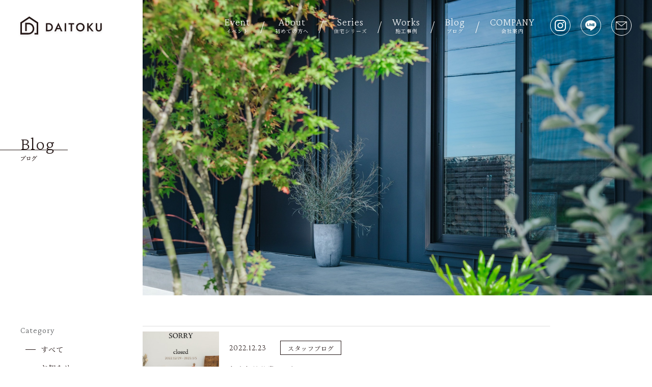

--- FILE ---
content_type: text/html; charset=UTF-8
request_url: https://daitoku5610.co/tag/%E6%B5%9C%E6%9D%BE%E5%B8%82%E3%80%80%E4%BD%8F%E5%AE%85%E4%BC%9A%E7%A4%BE/
body_size: 16700
content:
<!DOCTYPE html>
<html lang="ja">
<head prefix="og: http://ogp.me/ns# website: http://ogp.me/ns/website#">

	<!-- Google Tag Manager
<script>(function(w,d,s,l,i){w[l]=w[l]||[];w[l].push({'gtm.start':
            new Date().getTime(),event:'gtm.js'});var f=d.getElementsByTagName(s)[0],
        j=d.createElement(s),dl=l!='dataLayer'?'&l='+l:'';j.async=true;j.src=
        'https://www.googletagmanager.com/gtm.js?id='+i+dl;f.parentNode.insertBefore(j,f);
    })(window,document,'script','dataLayer','GTM-WLBFHMT');</script>
 End Google Tag Manager -->	<meta charset="utf-8">
	<meta http-equiv="X-UA-Compatible" content="IE=edge">
	<meta name="viewport" content="width=device-width">
	<meta name="format-detection" content="telephone=no,address=no,email=no">

	<title>浜松市　住宅会社  |  大得工務店（DAITOKU）｜浜松市・磐田市の新築注文住宅</title>


	<!-- OGP -->
	<!-- <meta property="fb:app_id" content=""> -->
	<meta property="og:title" content="">
	<meta property="og:type" content="website">
	<meta property="og:description" content="">
	<meta property="og:url" content="https://daitoku5610.co/tag/%E6%B5%9C%E6%9D%BE%E5%B8%82%E3%80%80%E4%BD%8F%E5%AE%85%E4%BC%9A%E7%A4%BE/">
	<meta property="og:image" content="https://daitoku5610.co//wp-content/themes/daitoku-web/assets/images/favicon/og-image.jpg">

    
	<link rel="canonical" href="https://daitoku5610.co/tag/%E6%B5%9C%E6%9D%BE%E5%B8%82%E3%80%80%E4%BD%8F%E5%AE%85%E4%BC%9A%E7%A4%BE/">
	<link rel="icon" href="/wp-content/themes/daitoku-web/assets/images/favicon/favicon.ico">
	<link rel="apple-touch-icon" href="/wp-content/themes/daitoku-web/assets/images/favicon/apple-touch-icon.png">

	<!-- <link href="https://fonts.googleapis.com/css2?family=Roboto:wght@500&display=swap" rel="stylesheet"> -->
<link rel="stylesheet" href="/wp-content/themes/daitoku-web/assets/css/destyle.css?v=202601201032">
<link rel="stylesheet" href="/wp-content/themes/daitoku-web/assets/css/basic.css?v=202601201032">
<link rel="stylesheet" href="/wp-content/themes/daitoku-web/assets/css/common.css?v=202601201032">

		<link rel="stylesheet" href="/wp-content/themes/daitoku-web/assets/css/blog.css?v=620260120">

    
	
        <meta name="p:domain_verify" content="547454b9d3098f0cfd8a598330d523b2"/>

        <!-- Meta Pixel Code -->
    <script>
        !function(f,b,e,v,n,t,s)
        {if(f.fbq)return;n=f.fbq=function(){n.callMethod?
            n.callMethod.apply(n,arguments):n.queue.push(arguments)};
            if(!f._fbq)f._fbq=n;n.push=n;n.loaded=!0;n.version='2.0';
            n.queue=[];t=b.createElement(e);t.async=!0;
            t.src=v;s=b.getElementsByTagName(e)[0];
            s.parentNode.insertBefore(t,s)}(window, document,'script',
            'https://connect.facebook.net/en_US/fbevents.js');
        fbq('init', '346044671402823');
        fbq('track', 'PageView');

        
    </script>
    <noscript><img height="1" width="1" style="display:none"
                   src="https://www.facebook.com/tr?id=346044671402823&ev=PageView&noscript=1"
        /></noscript>
    <!-- End Meta Pixel Code -->



        <!-- Begin Mieruca Embed Code -->
<script type="text/javascript" id="mierucajs">
    window.__fid = window.__fid || [];__fid.push([610002824]);
    (function() {
        function mieruca(){if(typeof window.__fjsld != "undefined") return; window.__fjsld = 1; var fjs = document.createElement('script'); fjs.type = 'text/javascript'; fjs.async = true; fjs.id = "fjssync"; var timestamp = new Date;fjs.src = ('https:' == document.location.protocol ? 'https' : 'http') + '://hm.mieru-ca.com/service/js/mieruca-hm.js?v='+ timestamp.getTime(); var x = document.getElementsByTagName('script')[0]; x.parentNode.insertBefore(fjs, x); };
        setTimeout(mieruca, 500); document.readyState != "complete" ? (window.attachEvent ? window.attachEvent("onload", mieruca) : window.addEventListener("load", mieruca, false)) : mieruca();
    })();
</script>
<!-- End Mieruca Embed Code -->

<script type="text/javascript">
    (function(c,l,a,r,i,t,y){
        c[a]=c[a]||function(){(c[a].q=c[a].q||[]).push(arguments)};
        t=l.createElement(r);t.async=1;t.src="https://www.clarity.ms/tag/"+i;
        y=l.getElementsByTagName(r)[0];y.parentNode.insertBefore(t,y);
    })(window, document, "clarity", "script", "iiylwp7ud0");
</script>




    <title>浜松市　住宅会社 &#8211; 大得工務店（DAITOKU）｜浜松市・磐田市の新築注文住宅</title>
<meta name='robots' content='max-image-preview:large' />
<link rel='dns-prefetch' href='//www.googletagmanager.com' />
<link rel="alternate" type="application/rss+xml" title="大得工務店（DAITOKU）｜浜松市・磐田市の新築注文住宅 &raquo; フィード" href="https://daitoku5610.co/feed/" />
<link rel="alternate" type="application/rss+xml" title="大得工務店（DAITOKU）｜浜松市・磐田市の新築注文住宅 &raquo; 浜松市　住宅会社 タグのフィード" href="https://daitoku5610.co/tag/%e6%b5%9c%e6%9d%be%e5%b8%82%e3%80%80%e4%bd%8f%e5%ae%85%e4%bc%9a%e7%a4%be/feed/" />
<style id='wp-img-auto-sizes-contain-inline-css'>
img:is([sizes=auto i],[sizes^="auto," i]){contain-intrinsic-size:3000px 1500px}
/*# sourceURL=wp-img-auto-sizes-contain-inline-css */
</style>
<style id='wp-emoji-styles-inline-css'>

	img.wp-smiley, img.emoji {
		display: inline !important;
		border: none !important;
		box-shadow: none !important;
		height: 1em !important;
		width: 1em !important;
		margin: 0 0.07em !important;
		vertical-align: -0.1em !important;
		background: none !important;
		padding: 0 !important;
	}
/*# sourceURL=wp-emoji-styles-inline-css */
</style>
<style id='wp-block-library-inline-css'>
:root{--wp-block-synced-color:#7a00df;--wp-block-synced-color--rgb:122,0,223;--wp-bound-block-color:var(--wp-block-synced-color);--wp-editor-canvas-background:#ddd;--wp-admin-theme-color:#007cba;--wp-admin-theme-color--rgb:0,124,186;--wp-admin-theme-color-darker-10:#006ba1;--wp-admin-theme-color-darker-10--rgb:0,107,160.5;--wp-admin-theme-color-darker-20:#005a87;--wp-admin-theme-color-darker-20--rgb:0,90,135;--wp-admin-border-width-focus:2px}@media (min-resolution:192dpi){:root{--wp-admin-border-width-focus:1.5px}}.wp-element-button{cursor:pointer}:root .has-very-light-gray-background-color{background-color:#eee}:root .has-very-dark-gray-background-color{background-color:#313131}:root .has-very-light-gray-color{color:#eee}:root .has-very-dark-gray-color{color:#313131}:root .has-vivid-green-cyan-to-vivid-cyan-blue-gradient-background{background:linear-gradient(135deg,#00d084,#0693e3)}:root .has-purple-crush-gradient-background{background:linear-gradient(135deg,#34e2e4,#4721fb 50%,#ab1dfe)}:root .has-hazy-dawn-gradient-background{background:linear-gradient(135deg,#faaca8,#dad0ec)}:root .has-subdued-olive-gradient-background{background:linear-gradient(135deg,#fafae1,#67a671)}:root .has-atomic-cream-gradient-background{background:linear-gradient(135deg,#fdd79a,#004a59)}:root .has-nightshade-gradient-background{background:linear-gradient(135deg,#330968,#31cdcf)}:root .has-midnight-gradient-background{background:linear-gradient(135deg,#020381,#2874fc)}:root{--wp--preset--font-size--normal:16px;--wp--preset--font-size--huge:42px}.has-regular-font-size{font-size:1em}.has-larger-font-size{font-size:2.625em}.has-normal-font-size{font-size:var(--wp--preset--font-size--normal)}.has-huge-font-size{font-size:var(--wp--preset--font-size--huge)}.has-text-align-center{text-align:center}.has-text-align-left{text-align:left}.has-text-align-right{text-align:right}.has-fit-text{white-space:nowrap!important}#end-resizable-editor-section{display:none}.aligncenter{clear:both}.items-justified-left{justify-content:flex-start}.items-justified-center{justify-content:center}.items-justified-right{justify-content:flex-end}.items-justified-space-between{justify-content:space-between}.screen-reader-text{border:0;clip-path:inset(50%);height:1px;margin:-1px;overflow:hidden;padding:0;position:absolute;width:1px;word-wrap:normal!important}.screen-reader-text:focus{background-color:#ddd;clip-path:none;color:#444;display:block;font-size:1em;height:auto;left:5px;line-height:normal;padding:15px 23px 14px;text-decoration:none;top:5px;width:auto;z-index:100000}html :where(.has-border-color){border-style:solid}html :where([style*=border-top-color]){border-top-style:solid}html :where([style*=border-right-color]){border-right-style:solid}html :where([style*=border-bottom-color]){border-bottom-style:solid}html :where([style*=border-left-color]){border-left-style:solid}html :where([style*=border-width]){border-style:solid}html :where([style*=border-top-width]){border-top-style:solid}html :where([style*=border-right-width]){border-right-style:solid}html :where([style*=border-bottom-width]){border-bottom-style:solid}html :where([style*=border-left-width]){border-left-style:solid}html :where(img[class*=wp-image-]){height:auto;max-width:100%}:where(figure){margin:0 0 1em}html :where(.is-position-sticky){--wp-admin--admin-bar--position-offset:var(--wp-admin--admin-bar--height,0px)}@media screen and (max-width:600px){html :where(.is-position-sticky){--wp-admin--admin-bar--position-offset:0px}}

/*# sourceURL=wp-block-library-inline-css */
</style><style id='global-styles-inline-css'>
:root{--wp--preset--aspect-ratio--square: 1;--wp--preset--aspect-ratio--4-3: 4/3;--wp--preset--aspect-ratio--3-4: 3/4;--wp--preset--aspect-ratio--3-2: 3/2;--wp--preset--aspect-ratio--2-3: 2/3;--wp--preset--aspect-ratio--16-9: 16/9;--wp--preset--aspect-ratio--9-16: 9/16;--wp--preset--color--black: #000000;--wp--preset--color--cyan-bluish-gray: #abb8c3;--wp--preset--color--white: #ffffff;--wp--preset--color--pale-pink: #f78da7;--wp--preset--color--vivid-red: #cf2e2e;--wp--preset--color--luminous-vivid-orange: #ff6900;--wp--preset--color--luminous-vivid-amber: #fcb900;--wp--preset--color--light-green-cyan: #7bdcb5;--wp--preset--color--vivid-green-cyan: #00d084;--wp--preset--color--pale-cyan-blue: #8ed1fc;--wp--preset--color--vivid-cyan-blue: #0693e3;--wp--preset--color--vivid-purple: #9b51e0;--wp--preset--gradient--vivid-cyan-blue-to-vivid-purple: linear-gradient(135deg,rgb(6,147,227) 0%,rgb(155,81,224) 100%);--wp--preset--gradient--light-green-cyan-to-vivid-green-cyan: linear-gradient(135deg,rgb(122,220,180) 0%,rgb(0,208,130) 100%);--wp--preset--gradient--luminous-vivid-amber-to-luminous-vivid-orange: linear-gradient(135deg,rgb(252,185,0) 0%,rgb(255,105,0) 100%);--wp--preset--gradient--luminous-vivid-orange-to-vivid-red: linear-gradient(135deg,rgb(255,105,0) 0%,rgb(207,46,46) 100%);--wp--preset--gradient--very-light-gray-to-cyan-bluish-gray: linear-gradient(135deg,rgb(238,238,238) 0%,rgb(169,184,195) 100%);--wp--preset--gradient--cool-to-warm-spectrum: linear-gradient(135deg,rgb(74,234,220) 0%,rgb(151,120,209) 20%,rgb(207,42,186) 40%,rgb(238,44,130) 60%,rgb(251,105,98) 80%,rgb(254,248,76) 100%);--wp--preset--gradient--blush-light-purple: linear-gradient(135deg,rgb(255,206,236) 0%,rgb(152,150,240) 100%);--wp--preset--gradient--blush-bordeaux: linear-gradient(135deg,rgb(254,205,165) 0%,rgb(254,45,45) 50%,rgb(107,0,62) 100%);--wp--preset--gradient--luminous-dusk: linear-gradient(135deg,rgb(255,203,112) 0%,rgb(199,81,192) 50%,rgb(65,88,208) 100%);--wp--preset--gradient--pale-ocean: linear-gradient(135deg,rgb(255,245,203) 0%,rgb(182,227,212) 50%,rgb(51,167,181) 100%);--wp--preset--gradient--electric-grass: linear-gradient(135deg,rgb(202,248,128) 0%,rgb(113,206,126) 100%);--wp--preset--gradient--midnight: linear-gradient(135deg,rgb(2,3,129) 0%,rgb(40,116,252) 100%);--wp--preset--font-size--small: 13px;--wp--preset--font-size--medium: 20px;--wp--preset--font-size--large: 36px;--wp--preset--font-size--x-large: 42px;--wp--preset--spacing--20: 0.44rem;--wp--preset--spacing--30: 0.67rem;--wp--preset--spacing--40: 1rem;--wp--preset--spacing--50: 1.5rem;--wp--preset--spacing--60: 2.25rem;--wp--preset--spacing--70: 3.38rem;--wp--preset--spacing--80: 5.06rem;--wp--preset--shadow--natural: 6px 6px 9px rgba(0, 0, 0, 0.2);--wp--preset--shadow--deep: 12px 12px 50px rgba(0, 0, 0, 0.4);--wp--preset--shadow--sharp: 6px 6px 0px rgba(0, 0, 0, 0.2);--wp--preset--shadow--outlined: 6px 6px 0px -3px rgb(255, 255, 255), 6px 6px rgb(0, 0, 0);--wp--preset--shadow--crisp: 6px 6px 0px rgb(0, 0, 0);}:where(.is-layout-flex){gap: 0.5em;}:where(.is-layout-grid){gap: 0.5em;}body .is-layout-flex{display: flex;}.is-layout-flex{flex-wrap: wrap;align-items: center;}.is-layout-flex > :is(*, div){margin: 0;}body .is-layout-grid{display: grid;}.is-layout-grid > :is(*, div){margin: 0;}:where(.wp-block-columns.is-layout-flex){gap: 2em;}:where(.wp-block-columns.is-layout-grid){gap: 2em;}:where(.wp-block-post-template.is-layout-flex){gap: 1.25em;}:where(.wp-block-post-template.is-layout-grid){gap: 1.25em;}.has-black-color{color: var(--wp--preset--color--black) !important;}.has-cyan-bluish-gray-color{color: var(--wp--preset--color--cyan-bluish-gray) !important;}.has-white-color{color: var(--wp--preset--color--white) !important;}.has-pale-pink-color{color: var(--wp--preset--color--pale-pink) !important;}.has-vivid-red-color{color: var(--wp--preset--color--vivid-red) !important;}.has-luminous-vivid-orange-color{color: var(--wp--preset--color--luminous-vivid-orange) !important;}.has-luminous-vivid-amber-color{color: var(--wp--preset--color--luminous-vivid-amber) !important;}.has-light-green-cyan-color{color: var(--wp--preset--color--light-green-cyan) !important;}.has-vivid-green-cyan-color{color: var(--wp--preset--color--vivid-green-cyan) !important;}.has-pale-cyan-blue-color{color: var(--wp--preset--color--pale-cyan-blue) !important;}.has-vivid-cyan-blue-color{color: var(--wp--preset--color--vivid-cyan-blue) !important;}.has-vivid-purple-color{color: var(--wp--preset--color--vivid-purple) !important;}.has-black-background-color{background-color: var(--wp--preset--color--black) !important;}.has-cyan-bluish-gray-background-color{background-color: var(--wp--preset--color--cyan-bluish-gray) !important;}.has-white-background-color{background-color: var(--wp--preset--color--white) !important;}.has-pale-pink-background-color{background-color: var(--wp--preset--color--pale-pink) !important;}.has-vivid-red-background-color{background-color: var(--wp--preset--color--vivid-red) !important;}.has-luminous-vivid-orange-background-color{background-color: var(--wp--preset--color--luminous-vivid-orange) !important;}.has-luminous-vivid-amber-background-color{background-color: var(--wp--preset--color--luminous-vivid-amber) !important;}.has-light-green-cyan-background-color{background-color: var(--wp--preset--color--light-green-cyan) !important;}.has-vivid-green-cyan-background-color{background-color: var(--wp--preset--color--vivid-green-cyan) !important;}.has-pale-cyan-blue-background-color{background-color: var(--wp--preset--color--pale-cyan-blue) !important;}.has-vivid-cyan-blue-background-color{background-color: var(--wp--preset--color--vivid-cyan-blue) !important;}.has-vivid-purple-background-color{background-color: var(--wp--preset--color--vivid-purple) !important;}.has-black-border-color{border-color: var(--wp--preset--color--black) !important;}.has-cyan-bluish-gray-border-color{border-color: var(--wp--preset--color--cyan-bluish-gray) !important;}.has-white-border-color{border-color: var(--wp--preset--color--white) !important;}.has-pale-pink-border-color{border-color: var(--wp--preset--color--pale-pink) !important;}.has-vivid-red-border-color{border-color: var(--wp--preset--color--vivid-red) !important;}.has-luminous-vivid-orange-border-color{border-color: var(--wp--preset--color--luminous-vivid-orange) !important;}.has-luminous-vivid-amber-border-color{border-color: var(--wp--preset--color--luminous-vivid-amber) !important;}.has-light-green-cyan-border-color{border-color: var(--wp--preset--color--light-green-cyan) !important;}.has-vivid-green-cyan-border-color{border-color: var(--wp--preset--color--vivid-green-cyan) !important;}.has-pale-cyan-blue-border-color{border-color: var(--wp--preset--color--pale-cyan-blue) !important;}.has-vivid-cyan-blue-border-color{border-color: var(--wp--preset--color--vivid-cyan-blue) !important;}.has-vivid-purple-border-color{border-color: var(--wp--preset--color--vivid-purple) !important;}.has-vivid-cyan-blue-to-vivid-purple-gradient-background{background: var(--wp--preset--gradient--vivid-cyan-blue-to-vivid-purple) !important;}.has-light-green-cyan-to-vivid-green-cyan-gradient-background{background: var(--wp--preset--gradient--light-green-cyan-to-vivid-green-cyan) !important;}.has-luminous-vivid-amber-to-luminous-vivid-orange-gradient-background{background: var(--wp--preset--gradient--luminous-vivid-amber-to-luminous-vivid-orange) !important;}.has-luminous-vivid-orange-to-vivid-red-gradient-background{background: var(--wp--preset--gradient--luminous-vivid-orange-to-vivid-red) !important;}.has-very-light-gray-to-cyan-bluish-gray-gradient-background{background: var(--wp--preset--gradient--very-light-gray-to-cyan-bluish-gray) !important;}.has-cool-to-warm-spectrum-gradient-background{background: var(--wp--preset--gradient--cool-to-warm-spectrum) !important;}.has-blush-light-purple-gradient-background{background: var(--wp--preset--gradient--blush-light-purple) !important;}.has-blush-bordeaux-gradient-background{background: var(--wp--preset--gradient--blush-bordeaux) !important;}.has-luminous-dusk-gradient-background{background: var(--wp--preset--gradient--luminous-dusk) !important;}.has-pale-ocean-gradient-background{background: var(--wp--preset--gradient--pale-ocean) !important;}.has-electric-grass-gradient-background{background: var(--wp--preset--gradient--electric-grass) !important;}.has-midnight-gradient-background{background: var(--wp--preset--gradient--midnight) !important;}.has-small-font-size{font-size: var(--wp--preset--font-size--small) !important;}.has-medium-font-size{font-size: var(--wp--preset--font-size--medium) !important;}.has-large-font-size{font-size: var(--wp--preset--font-size--large) !important;}.has-x-large-font-size{font-size: var(--wp--preset--font-size--x-large) !important;}
/*# sourceURL=global-styles-inline-css */
</style>

<style id='classic-theme-styles-inline-css'>
/*! This file is auto-generated */
.wp-block-button__link{color:#fff;background-color:#32373c;border-radius:9999px;box-shadow:none;text-decoration:none;padding:calc(.667em + 2px) calc(1.333em + 2px);font-size:1.125em}.wp-block-file__button{background:#32373c;color:#fff;text-decoration:none}
/*# sourceURL=/wp-includes/css/classic-themes.min.css */
</style>
<link rel='stylesheet' id='sass-basis-core-css' href='https://daitoku5610.co/wp-content/plugins/snow-monkey-editor/dist/css/fallback.css?ver=1763975737' media='all' />
<link rel='stylesheet' id='snow-monkey-editor-css' href='https://daitoku5610.co/wp-content/plugins/snow-monkey-editor/dist/css/app.css?ver=1763975737' media='all' />
<link rel='stylesheet' id='snow-monkey-editor@front-css' href='https://daitoku5610.co/wp-content/plugins/snow-monkey-editor/dist/css/front.css?ver=1763975737' media='all' />
<link rel='stylesheet' id='contact-form-7-css' href='https://daitoku5610.co/wp-content/plugins/contact-form-7/includes/css/styles.css?ver=5.9.8' media='all' />
<link rel='stylesheet' id='walcf7-datepicker-css-css' href='https://daitoku5610.co/wp-content/plugins/date-time-picker-for-contact-form-7/assets/css/jquery.datetimepicker.min.css?ver=1.0.0' media='all' />
<link rel='stylesheet' id='snow-monkey-editor@view-css' href='https://daitoku5610.co/wp-content/plugins/snow-monkey-editor/dist/css/view.css?ver=1763975737' media='all' />
<link rel='stylesheet' id='daitoku-web-style-css' href='https://daitoku5610.co/wp-content/themes/daitoku-web/style.css?ver=1.0.0' media='all' />
<link rel='stylesheet' id='jquery-ui-smoothness-css' href='https://daitoku5610.co/wp-content/plugins/contact-form-7/includes/js/jquery-ui/themes/smoothness/jquery-ui.min.css?ver=1.12.1' media='screen' />
<script src="https://daitoku5610.co/wp-includes/js/jquery/jquery.min.js?ver=3.7.1" id="jquery-core-js"></script>
<script src="https://daitoku5610.co/wp-includes/js/jquery/jquery-migrate.min.js?ver=3.4.1" id="jquery-migrate-js"></script>
<script src="https://daitoku5610.co/wp-content/plugins/snow-monkey-editor/dist/js/app.js?ver=1763975737" id="snow-monkey-editor-js" defer data-wp-strategy="defer"></script>

<!-- Site Kit によって追加された Google タグ（gtag.js）スニペット -->
<!-- Google アナリティクス スニペット (Site Kit が追加) -->
<script src="https://www.googletagmanager.com/gtag/js?id=GT-TBWH2M3" id="google_gtagjs-js" async></script>
<script id="google_gtagjs-js-after">
window.dataLayer = window.dataLayer || [];function gtag(){dataLayer.push(arguments);}
gtag("set","linker",{"domains":["daitoku5610.co"]});
gtag("js", new Date());
gtag("set", "developer_id.dZTNiMT", true);
gtag("config", "GT-TBWH2M3");
//# sourceURL=google_gtagjs-js-after
</script>
<link rel="https://api.w.org/" href="https://daitoku5610.co/wp-json/" /><link rel="alternate" title="JSON" type="application/json" href="https://daitoku5610.co/wp-json/wp/v2/tags/108" /><link rel="EditURI" type="application/rsd+xml" title="RSD" href="https://daitoku5610.co/xmlrpc.php?rsd" />
<meta name="generator" content="WordPress 6.9" />
<meta name="generator" content="Site Kit by Google 1.170.0" /><style type="text/css">.broken_link, a.broken_link {
	text-decoration: line-through;
}</style>
<!-- Google タグ マネージャー スニペット (Site Kit が追加) -->
<script>
			( function( w, d, s, l, i ) {
				w[l] = w[l] || [];
				w[l].push( {'gtm.start': new Date().getTime(), event: 'gtm.js'} );
				var f = d.getElementsByTagName( s )[0],
					j = d.createElement( s ), dl = l != 'dataLayer' ? '&l=' + l : '';
				j.async = true;
				j.src = 'https://www.googletagmanager.com/gtm.js?id=' + i + dl;
				f.parentNode.insertBefore( j, f );
			} )( window, document, 'script', 'dataLayer', 'GTM-WLBFHMT' );
			
</script>

<!-- (ここまで) Google タグ マネージャー スニペット (Site Kit が追加) -->
<link rel="icon" href="https://daitoku5610.co/wp-content/uploads/2023/10/1696856287-32x32.jpg" sizes="32x32" />
<link rel="icon" href="https://daitoku5610.co/wp-content/uploads/2023/10/1696856287-192x192.jpg" sizes="192x192" />
<link rel="apple-touch-icon" href="https://daitoku5610.co/wp-content/uploads/2023/10/1696856287-180x180.jpg" />
<meta name="msapplication-TileImage" content="https://daitoku5610.co/wp-content/uploads/2023/10/1696856287-270x270.jpg" />
		<style id="wp-custom-css">
			.grecaptcha-badge { visibility: hidden; }
.wp-embed-meta {display: none;}		</style>
		
</head>
<body class="archive tag tag-108 wp-theme-daitoku-web hfeed">
		<!-- Google タグ マネージャー (noscript) スニペット (Site Kit が追加) -->
		<noscript>
			<iframe src="https://www.googletagmanager.com/ns.html?id=GTM-WLBFHMT" height="0" width="0" style="display:none;visibility:hidden"></iframe>
		</noscript>
		<!-- (ここまで) Google タグ マネージャー (noscript) スニペット (Site Kit が追加) -->
		
<!-- Google Tag Manager (noscript)
<noscript><iframe src="https://www.googletagmanager.com/ns.html?id=GTM-WLBFHMT"
                  height="0" width="0" style="display:none;visibility:hidden"></iframe></noscript>
 End Google Tag Manager (noscript) -->
<header id="header" class="">
	<div class="logo">
		<a href="/"><svg><use xlink:href="/wp-content/themes/daitoku-web/assets/js/svg/symbol-defs.svg#logo"></use></svg></a>
	</div>
	<nav id="g-navi">
		<ul class="navi_list">
			<li class="navi_list_item">
				<a href="/event/">
					<span class="en">Event</span>
					<span class="jp">イベント</span>
				</a>
			</li>
			<li class="navi_list_item">
				<a href="/#anchor-about">
					<span class="en">About</span>
					<span class="jp">初めての方へ</span>
				</a>
				<ul class="accordion_list">
					<li class="accordion_list_item"><a href="/concept/">- 家づくりへの想い</a></li>
					<li class="accordion_list_item"><a href="/feature/">- 家づくりのこだわり</a></li>
					<li class="accordion_list_item"><a href="/step/">- 家づくりの流れ</a></li>
					<li class="accordion_list_item"><a href="/faq/">- よくあるご質問</a></li>
				</ul>
			</li>
			<li class="navi_list_item">
				<a href="/lineup/">
					<span class="en">Series</span>
					<span class="jp">住宅シリーズ</span>
				</a>
				<ul class="accordion_list">
					<li class="accordion_list_item"><a href="/lineup/">- 住宅シリーズ</a></li>
					<li class="accordion_list_item"><a href="/spec/">- 標準仕様について</a></li>
				</ul>
			</li>
			<li class="navi_list_item">
				<a href="/works/">
					<span class="en">Works</span>
					<span class="jp">施工事例</span>
				</a>
				<ul class="accordion_list">
					<li class="accordion_list_item"><a href="/works/">- 施工事例</a></li>
                    <li class="accordion_list_item"><a href="/voice/">- お客様の声</a></li>
                    <li class="accordion_list_item"><a href="/gallery/">- フォトギャラリー</li>
                </ul>
			</li>
			<li class="navi_list_item">
				<a href="/blog/">
					<span class="en">Blog</span>
					<span class="jp">ブログ</span>
				</a>
                <ul class="accordion_list">
                    <li class="accordion_list_item"><a href="/blog/">- ブログ</a></li>
                    <li class="accordion_list_item"><a href="/category/column/">- 家づくりコラム</a></li>
                </ul>
			</li>
			<li class="navi_list_item">
				<a href="/company/">
					<span class="en">COMPANY</span>
					<span class="jp">会社案内</span>
				</a>
                <ul class="accordion_list">
                    <li class="accordion_list_item"><a href="/company/#staff">- スタッフ紹介</a></li>
                    <li class="accordion_list_item"><a href="/recruit/">- 採用情報</a></li>
                </ul>
			</li>
		</ul>
	</nav>
	<ul class="sns_list">
		<li class="sns_list_item"><a href="https://www.instagram.com/daitoku5610/" target="_blank" id="gtm_click_01_001_top_header_icon_instagram"><svg class="icon"><use xlink:href="/wp-content/themes/daitoku-web/assets/js/svg/symbol-defs.svg#icon-instagram"></use></svg></a></li>
		<li class="sns_list_item"><a href="https://line.me/R/ti/p/%40481yrofw#~" class="line_btn" target="_blank" id="gtm_click_01_002_top_header_icon_line"><svg class="icon line_btn" id="line_btn_header_icon"><use xlink:href="/wp-content/themes/daitoku-web/assets/js/svg/symbol-defs.svg#icon-line"></use></svg></a></li>
		<li class="sns_list_item"><a href="/contact/" id="gtm_click_01_003_top_header_icon_contact"><svg class="icon"><use xlink:href="/wp-content/themes/daitoku-web/assets/js/svg/symbol-defs.svg#icon-mail"></use></svg></a></li>
	</ul>
</header>

<nav id="s-navi">
	<div class="navi_trigger">
		<i></i>
		<i></i>
		<i></i>
	</div>
	<div class="navi_container">
		<div class="inner">
			<ul class="menu_list">
				<li class="menu_list_item">
					<a href="/event/">
						<span class="en">Event</span>
						<span class="jp">イベントのご案内</span>
					</a>
				</li>
				<li class="menu_list_item">
					<a href="/#anchor-about">
						<span class="en">About</span>
						<span class="jp">初めての方へ</span>
					</a>
					<ul class="sub_list">
						<li class="sub_list_item"><a href="/concept/">家づくりへの想い</a></li>
						<li class="sub_list_item"><a href="/feature/">家づくりのこだわり</a></li>
						<li class="sub_list_item"><a href="/step/">家づくりの流れ</a></li>
						<li class="sub_list_item"><a href="/faq/">よくあるご質問</a></li>
					</ul>
				</li>
				<li class="menu_list_item">
					<a href="/lineup/">
						<span class="en">Series</span>
						<span class="jp">住宅シリーズ</span>
					</a>
					<ul class="sub_list">
						<li class="sub_list_item"><a href="/lineup/">住宅シリーズ</a></li>
						<li class="sub_list_item"><a href="/spec/">標準仕様について</a></li>
					</ul>
				</li>
				<li class="menu_list_item">
					<a href="/works/">
						<span class="en">Works</span>
						<span class="jp">施工事例</span>
					</a>
					<ul class="sub_list">
						<li class="sub_list_item"><a href="/works/">施工事例</a></li>
						<li class="sub_list_item"><a href="/voice/">お客様の声</a></li>
                        <li class="sub_list_item"><a href="/gallery/">フォトギャラリー</li>
					</ul>
				</li>
				<li class="menu_list_item">
					<a href="/blog/">
						<span class="en">Blog</span>
						<span class="jp">ブログ</span>
					</a>
                    <ul class="sub_list">
                        <li class="sub_list_item"><a href="/blog/">ブログ</a></li>
                        <li class="sub_list_item"><a href="/category/column/">家づくりコラム</a></li>
                    </ul>
				</li>
				<li class="menu_list_item">
					<a href="/company/">
						<span class="en">Company</span>
						<span class="jp">会社案内</span>
					</a>
                    <ul class="sub_list">
                        <li class="sub_list_item"><a href="/company/#staff">スタッフ紹介</a></li>
                        <li class="sub_list_item"><a href="/recruit/">採用情報</a></li>
                    </ul>
				</li>
				<!-- <li class="menu_list_item">
					<a href="/contact/">
						<span class="en">Contact</span>
						<span class="jp">お問い合わせ</span>
					</a>
				</li>
				<li class="menu_list_item">
					<a href="/request/">
						<span class="en">Request</span>
						<span class="jp">資料請求</span>
					</a>
				</li> -->
			</ul>
			<ul class="sns_list">
				<li class="sns_list_item"><a href="https://www.instagram.com/daitoku5610/" target="_blank" id="gtm_click_02_001_navi_icon_instagram"><svg class="icon"><use xlink:href="/wp-content/themes/daitoku-web/assets/js/svg/symbol-defs.svg#icon-instagram"></use></svg></a></li>
				<li class="sns_list_item"><a href="https://line.me/R/ti/p/%40481yrofw#~" class="line_btn" target="_blank" id="gtm_click_02_002_navi_icon_line"><svg class="icon line_btn" id="line_btn_menu_icon"><use xlink:href="/wp-content/themes/daitoku-web/assets/js/svg/symbol-defs.svg#icon-line-square"></use></svg></a></li>
				<li class="sns_list_item"><a href="https://www.youtube.com/channel/UCQTNHnGlf0oI2muiK0mFhUQ/featured" target="_blank" id="gtm_click_02_003_navi_icon_youtube"><svg class="icon"><use xlink:href="/wp-content/themes/daitoku-web/assets/js/svg/symbol-defs.svg#icon-youtube"></use></svg></a></li>
				<li class="sns_list_item"><a href="https://www.facebook.com/daitoku5610/" target="_blank" id="gtm_click_02_004_navi_icon_facebook"><svg class="icon"><use xlink:href="/wp-content/themes/daitoku-web/assets/js/svg/symbol-defs.svg#icon-facebook"></use></svg></a></li>
			</ul>
		</div><!-- inner -->
	</div><!-- navi_container -->
</nav>

<style>
    .btn_submit > input {
        text-align: center;
    }
</style>
<main id="contents">

	<!-- visual -->
	<section id="visual" class="under_visual">
		<div class="hero">
			<div class="hero_content">
				<h1 class="title">
					<span class="en">Blog</span>
					<span class="jp">ブログ</span>
				</h1>
			</div>
			<div class="hero_image"><img src="https://daitoku5610.co/wp-content/uploads/2025/05/1747726185.jpg" alt=""></div>
		</div>
	</section>

	<!-- blog_index -->
	<section id="blog_index" class="section_block">
		<div class="container">

			<div class="box_left">
				<nav class="category">
					<h3 class="category_title">Category</h3>
					<ul class="category_list">
                        						<li class="category_list_item current"><a href="/blog">すべて</a></li>
						<li class="category_list_item"><a href="/category/information">お知らせ</a></li>
						<li class="category_list_item"><a href="/category/knowledge">代表ブログ</a></li>
						<li class="category_list_item"><a href="/category/blog">スタッフブログ</a></li>
                        <li class="category_list_item"><a href="/category/column">家づくりコラム</a></li>
					</ul>
				</nav>
			</div>

			<div class="box_right">
				<ul class="blog_list">
                                        <!--
                    <li class="blog_list_item">
                        <a href="https://daitoku5610.co/%e5%b9%b4%e6%9c%ab%e5%b9%b4%e5%a7%8b%e4%bc%91%e6%a5%ad%e3%81%ae%e3%81%8a%e7%9f%a5%e3%82%89%e3%81%9b-2/">
                            <p class="date">2022.12.23</p>
                            <p class="category">スタッフブログ</p>
                            <h3 class="title">年末年始休業のお知らせ</h3>
                        </a>
                    </li>
                    -->
                    <li class="blog_list_item">
                        <div class="blog_list_item_image">
                                                        <img src="https://daitoku5610.co/wp-content/uploads/2022/12/20221222031419-747x498.jpeg" alt="年末年始休業のお知らせ" loading="lazy" style="">
                        </div>

                        <a class="blog_list_item_info" href="https://daitoku5610.co/%e5%b9%b4%e6%9c%ab%e5%b9%b4%e5%a7%8b%e4%bc%91%e6%a5%ad%e3%81%ae%e3%81%8a%e7%9f%a5%e3%82%89%e3%81%9b-2/">
                            <p class="date">2022.12.23</p>
                            <p class="category">スタッフブログ</p>
                            <h3 class="title">年末年始休業のお知らせ</h3>
                        </a>
                    </li>

                                        <!--
                    <li class="blog_list_item">
                        <a href="https://daitoku5610.co/%e4%b8%8a%e6%a3%9f%e6%97%a5%e3%81%ae%e9%a1%98%e3%81%84%e7%ad%86%e5%85%a5%e3%82%8c%ef%bc%88%e7%a3%90%e7%94%b0%e5%b8%82-s%e6%a7%98%ef%bc%89/">
                            <p class="date">2022.12.22</p>
                            <p class="category">代表ブログ</p>
                            <h3 class="title">上棟日の願い筆入れ（磐田市/S様）</h3>
                        </a>
                    </li>
                    -->
                    <li class="blog_list_item">
                        <div class="blog_list_item_image">
                                                        <img src="https://daitoku5610.co/wp-content/uploads/2022/12/line_oa_chat_221212_1534492-747x498.jpg" alt="上棟日の願い筆入れ（磐田市/S様）" loading="lazy" style="">
                        </div>

                        <a class="blog_list_item_info" href="https://daitoku5610.co/%e4%b8%8a%e6%a3%9f%e6%97%a5%e3%81%ae%e9%a1%98%e3%81%84%e7%ad%86%e5%85%a5%e3%82%8c%ef%bc%88%e7%a3%90%e7%94%b0%e5%b8%82-s%e6%a7%98%ef%bc%89/">
                            <p class="date">2022.12.22</p>
                            <p class="category">代表ブログ</p>
                            <h3 class="title">上棟日の願い筆入れ（磐田市/S様）</h3>
                        </a>
                    </li>

                                        <!--
                    <li class="blog_list_item">
                        <a href="https://daitoku5610.co/t%e6%a7%98%e9%82%b8-%e5%9c%b0%e9%8e%ae%e7%a5%ad%ef%bc%88%e7%a3%90%e7%94%b0%ef%bc%89/">
                            <p class="date">2022.12.12</p>
                            <p class="category">代表ブログ</p>
                            <h3 class="title">T様邸 地鎮祭（磐田）</h3>
                        </a>
                    </li>
                    -->
                    <li class="blog_list_item">
                        <div class="blog_list_item_image">
                                                        <img src="https://daitoku5610.co/wp-content/uploads/2022/12/line_oa_chat_221207_085938-747x498.jpg" alt="T様邸 地鎮祭（磐田）" loading="lazy" style="">
                        </div>

                        <a class="blog_list_item_info" href="https://daitoku5610.co/t%e6%a7%98%e9%82%b8-%e5%9c%b0%e9%8e%ae%e7%a5%ad%ef%bc%88%e7%a3%90%e7%94%b0%ef%bc%89/">
                            <p class="date">2022.12.12</p>
                            <p class="category">代表ブログ</p>
                            <h3 class="title">T様邸 地鎮祭（磐田）</h3>
                        </a>
                    </li>

                                        <!--
                    <li class="blog_list_item">
                        <a href="https://daitoku5610.co/%e6%97%a5%e6%9c%ac%e4%b8%89%e5%90%8d%e5%9c%92%e3%80%8c%e5%b2%a1%e5%b1%b1%e5%be%8c%e6%a5%bd%e5%9c%92%e3%80%8d/">
                            <p class="date">2022.12.06</p>
                            <p class="category">代表ブログ</p>
                            <h3 class="title">日本三名園「岡山後楽園」</h3>
                        </a>
                    </li>
                    -->
                    <li class="blog_list_item">
                        <div class="blog_list_item_image">
                                                        <img src="https://daitoku5610.co/wp-content/uploads/2022/12/IMG_5196-scaled-1-747x498.jpg" alt="日本三名園「岡山後楽園」" loading="lazy" style="">
                        </div>

                        <a class="blog_list_item_info" href="https://daitoku5610.co/%e6%97%a5%e6%9c%ac%e4%b8%89%e5%90%8d%e5%9c%92%e3%80%8c%e5%b2%a1%e5%b1%b1%e5%be%8c%e6%a5%bd%e5%9c%92%e3%80%8d/">
                            <p class="date">2022.12.06</p>
                            <p class="category">代表ブログ</p>
                            <h3 class="title">日本三名園「岡山後楽園」</h3>
                        </a>
                    </li>

                                        <!--
                    <li class="blog_list_item">
                        <a href="https://daitoku5610.co/%e5%9c%b0%e9%8e%ae%e7%a5%ad%e3%82%92%e7%b5%82%e3%81%88%e3%82%89%e3%82%8c%e3%81%9f%e3%81%8a%e5%ae%a2%e6%a7%98%e3%81%8b%e3%82%89/">
                            <p class="date">2022.07.26</p>
                            <p class="category">スタッフブログ</p>
                            <h3 class="title">地鎮祭を終えられたお客様から</h3>
                        </a>
                    </li>
                    -->
                    <li class="blog_list_item">
                        <div class="blog_list_item_image">
                                                        <img src="https://daitoku5610.co/wp-content/uploads/2022/07/西尾さんから贈り物-scaled-1-747x498.jpeg" alt="地鎮祭を終えられたお客様から" loading="lazy" style="">
                        </div>

                        <a class="blog_list_item_info" href="https://daitoku5610.co/%e5%9c%b0%e9%8e%ae%e7%a5%ad%e3%82%92%e7%b5%82%e3%81%88%e3%82%89%e3%82%8c%e3%81%9f%e3%81%8a%e5%ae%a2%e6%a7%98%e3%81%8b%e3%82%89/">
                            <p class="date">2022.07.26</p>
                            <p class="category">スタッフブログ</p>
                            <h3 class="title">地鎮祭を終えられたお客様から</h3>
                        </a>
                    </li>

                                        <!--
                    <li class="blog_list_item">
                        <a href="https://daitoku5610.co/7-24%e3%81%be%e3%81%a7%e9%96%8b%e5%82%ac%ef%bc%81%e5%ae%8c%e6%88%90%e8%a6%8b%e5%ad%a6%e4%bc%9a%ef%bc%88%e6%b5%9c%e6%9d%be%e5%b8%82%e6%9d%b1%e5%8c%ba%ef%bc%89/">
                            <p class="date">2022.07.14</p>
                            <p class="category">代表ブログ</p>
                            <h3 class="title">7/24まで開催！完成見学会（浜松市東区）</h3>
                        </a>
                    </li>
                    -->
                    <li class="blog_list_item">
                        <div class="blog_list_item_image">
                                                        <img src="https://daitoku5610.co/wp-content/uploads/2022/07/写真-2022-07-09-17-24-05-scaled-1-747x498.jpg" alt="7/24まで開催！完成見学会（浜松市東区）" loading="lazy" style="">
                        </div>

                        <a class="blog_list_item_info" href="https://daitoku5610.co/7-24%e3%81%be%e3%81%a7%e9%96%8b%e5%82%ac%ef%bc%81%e5%ae%8c%e6%88%90%e8%a6%8b%e5%ad%a6%e4%bc%9a%ef%bc%88%e6%b5%9c%e6%9d%be%e5%b8%82%e6%9d%b1%e5%8c%ba%ef%bc%89/">
                            <p class="date">2022.07.14</p>
                            <p class="category">代表ブログ</p>
                            <h3 class="title">7/24まで開催！完成見学会（浜松市東区）</h3>
                        </a>
                    </li>

                                        <!--
                    <li class="blog_list_item">
                        <a href="https://daitoku5610.co/%e3%80%90%e6%b5%9c%e6%9d%be%e5%b8%82%e6%9d%b1%e5%8c%ba%e3%80%91%e5%ae%8c%e6%88%90%e8%a6%8b%e5%ad%a6%e4%bc%9a%e3%81%ae%e8%a6%8b%e3%81%a9%e3%81%93%e3%82%8d%e3%81%a8%e3%81%af%ef%bc%9f/">
                            <p class="date">2022.07.07</p>
                            <p class="category">スタッフブログ</p>
                            <h3 class="title">【浜松市東区】完成見学会の見どころとは？</h3>
                        </a>
                    </li>
                    -->
                    <li class="blog_list_item">
                        <div class="blog_list_item_image">
                                                        <img src="https://daitoku5610.co/wp-content/uploads/2022/07/IG広告6月-27-747x498.jpg" alt="【浜松市東区】完成見学会の見どころとは？" loading="lazy" style="">
                        </div>

                        <a class="blog_list_item_info" href="https://daitoku5610.co/%e3%80%90%e6%b5%9c%e6%9d%be%e5%b8%82%e6%9d%b1%e5%8c%ba%e3%80%91%e5%ae%8c%e6%88%90%e8%a6%8b%e5%ad%a6%e4%bc%9a%e3%81%ae%e8%a6%8b%e3%81%a9%e3%81%93%e3%82%8d%e3%81%a8%e3%81%af%ef%bc%9f/">
                            <p class="date">2022.07.07</p>
                            <p class="category">スタッフブログ</p>
                            <h3 class="title">【浜松市東区】完成見学会の見どころとは？</h3>
                        </a>
                    </li>

                                        <!--
                    <li class="blog_list_item">
                        <a href="https://daitoku5610.co/%e5%9c%b0%e9%8e%ae%e7%a5%ad%e3%82%92%e8%a1%8c%e3%81%84%e3%81%be%e3%81%97%e3%81%9f%ef%bc%88%e6%b5%9c%e6%9d%be%e5%b8%82%e8%a5%bf%e5%8c%ba%ef%bc%89/">
                            <p class="date">2022.06.23</p>
                            <p class="category">代表ブログ</p>
                            <h3 class="title">地鎮祭を行いました（浜松市西区）</h3>
                        </a>
                    </li>
                    -->
                    <li class="blog_list_item">
                        <div class="blog_list_item_image">
                                                        <img src="https://daitoku5610.co/wp-content/uploads/2022/06/写真-2022-06-20-10-03-23s-scaled-1-747x498.jpg" alt="地鎮祭を行いました（浜松市西区）" loading="lazy" style="">
                        </div>

                        <a class="blog_list_item_info" href="https://daitoku5610.co/%e5%9c%b0%e9%8e%ae%e7%a5%ad%e3%82%92%e8%a1%8c%e3%81%84%e3%81%be%e3%81%97%e3%81%9f%ef%bc%88%e6%b5%9c%e6%9d%be%e5%b8%82%e8%a5%bf%e5%8c%ba%ef%bc%89/">
                            <p class="date">2022.06.23</p>
                            <p class="category">代表ブログ</p>
                            <h3 class="title">地鎮祭を行いました（浜松市西区）</h3>
                        </a>
                    </li>

                                        <!--
                    <li class="blog_list_item">
                        <a href="https://daitoku5610.co/%e5%8d%97%e5%8c%ba%e6%b4%bb%e6%80%a7%e5%8c%96%e3%82%a4%e3%83%99%e3%83%b3%e3%83%88%e3%80%8c%e3%82%b3%e3%82%b3%e3%83%9e%e3%83%ab%e3%82%b7%e3%82%a7%e3%80%8d%e3%81%8c%e9%96%8b%e5%82%ac%e3%81%95%e3%82%8c/">
                            <p class="date">2022.06.07</p>
                            <p class="category">代表ブログ</p>
                            <h3 class="title">南区活性化イベント「ココマルシェ」が開催されました！</h3>
                        </a>
                    </li>
                    -->
                    <li class="blog_list_item">
                        <div class="blog_list_item_image">
                                                        <img src="https://daitoku5610.co/wp-content/uploads/2022/06/20220607102339-747x498.jpeg" alt="南区活性化イベント「ココマルシェ」が開催されました！" loading="lazy" style="">
                        </div>

                        <a class="blog_list_item_info" href="https://daitoku5610.co/%e5%8d%97%e5%8c%ba%e6%b4%bb%e6%80%a7%e5%8c%96%e3%82%a4%e3%83%99%e3%83%b3%e3%83%88%e3%80%8c%e3%82%b3%e3%82%b3%e3%83%9e%e3%83%ab%e3%82%b7%e3%82%a7%e3%80%8d%e3%81%8c%e9%96%8b%e5%82%ac%e3%81%95%e3%82%8c/">
                            <p class="date">2022.06.07</p>
                            <p class="category">代表ブログ</p>
                            <h3 class="title">南区活性化イベント「ココマルシェ」が開催されました！</h3>
                        </a>
                    </li>

                                        <!--
                    <li class="blog_list_item">
                        <a href="https://daitoku5610.co/sgl%e9%8b%bc%e6%9d%bf%e3%81%ae%e3%82%ac%e3%83%ab%e3%83%90%e3%83%aa%e3%82%a6%e3%83%a0%e3%82%92%e9%81%b8%e3%81%b6%e7%90%86%e7%94%b1/">
                            <p class="date">2022.06.02</p>
                            <p class="category">代表ブログ</p>
                            <h3 class="title">SGLのガルバリウムを選ぶ理由</h3>
                        </a>
                    </li>
                    -->
                    <li class="blog_list_item">
                        <div class="blog_list_item_image">
                                                        <img src="https://daitoku5610.co/wp-content/uploads/2022/06/1736564785-747x498.jpg" alt="SGLのガルバリウムを選ぶ理由" loading="lazy" style="">
                        </div>

                        <a class="blog_list_item_info" href="https://daitoku5610.co/sgl%e9%8b%bc%e6%9d%bf%e3%81%ae%e3%82%ac%e3%83%ab%e3%83%90%e3%83%aa%e3%82%a6%e3%83%a0%e3%82%92%e9%81%b8%e3%81%b6%e7%90%86%e7%94%b1/">
                            <p class="date">2022.06.02</p>
                            <p class="category">代表ブログ</p>
                            <h3 class="title">SGLのガルバリウムを選ぶ理由</h3>
                        </a>
                    </li>

                    				</ul><!-- blog_list -->
                <style>
                    .blog_list_item{
                        display: flex;
                        align-items: center;
                        height: auto;
                        width: 100%;
                    }
                    .blog_list_item a .title {
                        width: 100%;
                    }
                    @media screen and (min-width: 768px) {
                        .blog_list_item_image {
                            width: 150px;
                        }
                        .blog_list_item_info {
                            width: 650px;
                        }
                        .blog_list_item a{
                            flex-wrap: wrap;
                            padding-left: 2rem;
                        }
                        .blog_list_item a .title {
                            margin-top: 2rem;
                            flex-basis: 650px;
                        }
                        .blog_list_item .blog_list_item_image img {
                            width: 150px;
                            max-height:120px;
                            border-radius: 0;
                            padding-top: 10px;
                            padding-bottom: 10px;
                            object-fit: cover;
                        }
                    }
                    @media screen and (max-width: 767px) {
                        .blog_list_item {
                            padding-top: 1rem;
                            padding-bottom: 1rem;
                            min-height: 75px;
                        }
                        .blog_list_item .blog_list_item_image img {
                            width: 75px;
                            height:75px;
                            border-radius: 50%;
                            padding-top: 0;
                            padding-bottom: 0;
                            object-fit: cover;
                        }
                        .blog_list_item .category {
                            border: 0;
                        }
                        .blog_list_item_image {
                            width: 25%;
                        }
                        .blog_list_item_info {
                            width: 75%;
                        }
                        .blog_list_item a .title {
                            margin-top: 1rem;
                        }
                    }
                </style>

                

<nav class="pagination type_num">
    <ul class="page-numbers">
<li><span aria-current="page" class="page-numbers current">1</span></li><li><a class="page-numbers" href="https://daitoku5610.co/tag/%E6%B5%9C%E6%9D%BE%E5%B8%82%E3%80%80%E4%BD%8F%E5%AE%85%E4%BC%9A%E7%A4%BE/page/2/">2</a></li>        <!--<li><a class="page-numbers" href="https://daitoku5610.co/tag/%E6%B5%9C%E6%9D%BE%E5%B8%82%E3%80%80%E4%BD%8F%E5%AE%85%E4%BC%9A%E7%A4%BE/page/2/"> > </a></li>-->
        <li><a class="page-numbers" href="https://daitoku5610.co/tag/%E6%B5%9C%E6%9D%BE%E5%B8%82%E3%80%80%E4%BD%8F%E5%AE%85%E4%BC%9A%E7%A4%BE/page/2/"> » </a></li>

    </ul>
</nav>


                <!--
                <nav class="pagination type_num">
					<ul>
						<li><span>1</span></li>
						<li><a href="#">2</a></li>
						<li><a href="#">3</a></li>
						<li><a href="#">4</a></li>
						<li><a href="#">5</a></li>
						<li><a href="#">»</a></li>
					</ul>
				</nav>
				-->

			</div>
		</div><!-- container -->
	</section>

</main>


<section id="contact">
	<div class="contact_box">
		<div class="container">
			<h2 class="section_title">
				<span class="en">Contact</span>
				<span class="jp">お問い合わせ</span>
			</h2>
			<div class="contact_list">
				<div class="contact_list_item contact">
					<a href="/contact/" id="gtm_click_04_001_top_footer_banner_contact">
						<div class="title">
							<div class="inner">
								<div class="sub"><span>家づくりに関する</span></div>
								<p class="main">お問い合せ・相談</p>
							</div>
						</div>
						<p class="belt"><span>ご連絡はこちら</span><svg class="icon"><use xlink:href="/wp-content/themes/daitoku-web/assets/js/svg/symbol-defs.svg#icon-arrow"></use></svg></p>
					</a>
				</div>
				<div class="contact_list_item request">
					<a href="/request/" id="gtm_click_04_002_top_footer_banner_request">
						<div class="title">
							<div class="inner">
								<div class="sub"><span>無料でお届け</span></div>
								<p class="main">住宅カタログ請求</p>
							</div>
						</div>
						<p class="belt"><span>資料請求はこちら</span><svg class="icon"><use xlink:href="/wp-content/themes/daitoku-web/assets/js/svg/symbol-defs.svg#icon-arrow"></use></svg></p>
					</a>
				</div>
				<div class="contact_list_item event">
					<a href="/event/" id="gtm_click_04_003_top_footer_banner_event">
						<div class="title">
							<div class="inner">
								<div class="sub"><span>満足度<em>95</em>%</span></div>
								<p class="main">各種イベント予約</p>
							</div>
						</div>
						<p class="belt"><span>予約・申し込みはこちら</span><svg class="icon"><use xlink:href="/wp-content/themes/daitoku-web/assets/js/svg/symbol-defs.svg#icon-arrow"></use></svg></p>
					</a>
				</div>
			</div>
		</div><!-- container -->
	</div><!-- contact_box -->
	<div id="contact_tel" class="tel_box">
		<p class="tel_box_txt">お電話でのお問い合わせはこちら</p>
		<div class="tel_box_info">
			<p class="tel"><a href="tel:053-488-5566" id="gtm_click_05_001_top_footer_tel">TEL<em>053-488-5566</em></a></p>
			<p class="note">OPEN 8:30〜17:30　年中無休</p>
		</div>
	</div>
	<div class="map_box">
		<iframe src="https://www.google.com/maps/embed?pb=!1m18!1m12!1m3!1d6562.459492157235!2d137.77325141737933!3d34.67415059999999!2m3!1f0!2f0!3f0!3m2!1i1024!2i768!4f13.1!3m3!1m2!1s0x601ae79afb28e537%3A0xcbed5c66df5dcdbd!2z5aSn5b6X5bel5YuZ5bqX77yIREFJVE9LVe-8iQ!5e0!3m2!1sja!2sjp!4v1667206501495!5m2!1sja!2sjp" style="border:0;" allowfullscreen="" loading="lazy" referrerpolicy="no-referrer-when-downgrade" title="Maps"></iframe>
	</div>
</section>

<nav id="floating_navi">
        
            <style>
                @media only screen and (max-width: 768px) {
                    .speech_bubble {
                        display: block; /* Hide speech bubble on desktop */
                    }
                    .hide_sp {
                        display: none; /* Hide speech bubble on desktop */
                    }

                }
                @media only screen and (min-width: 769px) {
                    .speech_bubble {
                        display: none; /* Hide all items on mobile */
                    }
                    .hide_pc {
                        display: none; /* Hide speech bubble on desktop */
                    }
                }

                .speech_bubble {
                    position: absolute;
                    top: -16px; /* Adjust the position above the navigation item */
                    left: 50%;
                    transform: translateX(-50%);
                    background-color: #ffffff;/*  #ffcc00;Background color of the bubble */
                    color: #000; /* Text color */
                    padding: 6px 12px;
                    border-radius: 4px;
                    font-size: 12px;
                    font-weight: bold;
                    white-space: nowrap;
                    box-shadow: 0 2px 5px rgba(0, 0, 0, 0.2);
                }
                .speech_bubble::after {
                    content: '';
                    position: absolute;
                    bottom: -6px; /* Position the triangle below the bubble */
                    left: 50%;
                    transform: translateX(-50%);
                    width: 0;
                    height: 0;
                    border-style: solid;
                    border-width: 6px 6px 0 6px; /* Adjust the size of the triangle */
                    border-color: #ffffff transparent transparent transparent; /* Match the bubble's background color */
                }

                .floating_navi_list_item {
                    position: relative; /* Ensure the speech bubble is positioned relative to the item */
                }
            </style>

    <ul class="floating_navi_list">
        <li class="floating_navi_list_item hide_pc">
            <a href="https://daitoku5610.co/works/" class="request" id="gtm_click_06_005_floating_works">
				<span class="icon_wrap">
					<svg class="icon" id="icon-house" xmlns="http://www.w3.org/2000/svg" viewBox="0 -960 960 960" fill="#e3e3e3">
                        <path d="M200-160v-366L88-440l-48-64 440-336 160 122v-82h120v174l160 122-48 64-112-86v366H520v-240h-80v240H200Zm80-80h80v-240h240v240h80v-347L480-739 280-587v347Zm120-319h160q0-32-24-52.5T480-632q-32 0-56 20.5T400-559Zm-40 319v-240h240v240-240H360v240Z"/>
                    </svg>
				</span>
                <span>施工事例</span>
            </a>
        </li>
        <li class="floating_navi_list_item">
			<a href="/request/" class="request" id="gtm_click_06_002_floating_request">
				<span class="icon_wrap">
					<svg class="icon"><use xlink:href="/wp-content/themes/daitoku-web/assets/js/svg/symbol-defs.svg#icon-document"></use></svg>
				</span>
				<span>資料請求</span>
			</a>
		</li>

        
        <li class="floating_navi_list_item">
            <a href="/event/" class="event" id="gtm_click_06_001_floating_event">
            <span class="icon_wrap">
                <svg class="icon"><use xlink:href="/wp-content/themes/daitoku-web/assets/js/svg/symbol-defs.svg#icon-flag"></use></svg>
            </span>
                <span>見学会<br>相談会</span>
                <span class="speech_bubble">まずは参加</span>
            </a>
        </li>

        

        <li class="floating_navi_list_item hide_sp">
            <a href="/contact/" class="contact" id="gtm_click_06_003_floating_contact">
            <span class="icon_wrap">
                <svg class="icon"><use xlink:href="/wp-content/themes/daitoku-web/assets/js/svg/symbol-defs.svg#icon-mail"></use></svg>
            </span>
                <span>お問合せ</span>
            </a>
        </li>

        <li class="floating_navi_list_item hide_pc">
            <a href="#contact_tel" class="contact" id="gtm_click_06_003_floating_contact">
				<span class="icon_wrap">
					<svg class="icon" xmlns="http://www.w3.org/2000/svg" viewBox="0 -960 960 960" fill="#e3e3e3"><path d="m300-300 280-80 80-280-280 80-80 280Zm180-120q-25 0-42.5-17.5T420-480q0-25 17.5-42.5T480-540q25 0 42.5 17.5T540-480q0 25-17.5 42.5T480-420Zm0 340q-83 0-156-31.5T197-197q-54-54-85.5-127T80-480q0-83 31.5-156T197-763q54-54 127-85.5T480-880q83 0 156 31.5T763-763q54 54 85.5 127T880-480q0 83-31.5 156T763-197q-54 54-127 85.5T480-80Zm0-80q133 0 226.5-93.5T800-480q0-133-93.5-226.5T480-800q-133 0-226.5 93.5T160-480q0 133 93.5 226.5T480-160Zm0-320Z"/></svg>
				</span>
                <span style="text-align: center">アクセス<br>電話</span>
            </a>
        </li>

        
	</ul>
    </nav>

<footer id="footer">
	<div class="container">
		<div class="company">
			<div class="logo"><a href="/"><img src="/wp-content/themes/daitoku-web/assets/images/common/logo.svg" alt="大得工務店"></a></div>
			<div class="company_info">
				<p class="company_info_name">株式会社 大得<small>（屋号：大得工務店）</small></p>
				<p class="company_info_address">
					〒430-0834<br>
					静岡県浜松市中央区松島町188
				</p>
			</div>
		</div>
		<div class="sitemap">
			<nav class="sitemap_navi">
				<h3 class="sitemap_navi_title">Contents</h3>
				<ul class="sitemap_navi_list main">
					<li class="sitemap_navi_list_item w100">
						<a href="/#anchor-about">初めての方へ</a>
						<ul class="sitemap_navi_list sub">
							<li class="sitemap_navi_list_item"><a href="/concept/">家づくりへの想い</a></li>
							<li class="sitemap_navi_list_item"><a href="/feature/">家づくりのこだわり</a></li>
							<li class="sitemap_navi_list_item"><a href="/step/">家づくりの流れ</a></li>
							<li class="sitemap_navi_list_item"><a href="/faq/">よくあるご質問</a></li>
						</ul>
					</li>
					<li class="sitemap_navi_list_item"><a href="/lineup/">住宅シリーズ</a></li>
					<li class="sitemap_navi_list_item"><a href="/spec/">標準仕様について</a></li>
				</ul>
			</nav>
			<nav class="sitemap_navi">
				<h3 class="sitemap_navi_title">Information</h3>
				<ul class="sitemap_navi_list main">
					<li class="sitemap_navi_list_item"><a href="/event/">イベント情報</a></li>
					<li class="sitemap_navi_list_item"><a href="/works/">施工事例</a></li>
					<li class="sitemap_navi_list_item"><a href="/voice/">お客様の声</a></li>
					<li class="sitemap_navi_list_item"><a href="/blog/">ブログ</a></li>
                    <li class="sitemap_navi_list_item"><a href="/gallery/">フォトギャラリー</li>
                    <li class="sitemap_navi_list_item"><a href="/category/column/">家づくりコラム</a></li>
				</ul>
			</nav>
			<nav class="sitemap_navi">
				<h3 class="sitemap_navi_title">About Us</h3>
				<ul class="sitemap_navi_list main">
					<li class="sitemap_navi_list_item"><a href="/company/">会社案内</a></li>
                    <li class="sitemap_navi_list_item"><a href="/company/#staff">スタッフ紹介</a></li>
					<li class="sitemap_navi_list_item"><a href="/contact/">お問い合わせ</a></li>
					<li class="sitemap_navi_list_item"><a href="/request/">資料請求</a></li>
					<li class="sitemap_navi_list_item"><a href="/recruit/">採用情報</a></li>
					<li class="sitemap_navi_list_item"><a href="/privacy/">プライバシーポリシー</a></li>
				</ul>
			</nav>
		</div>
		<ul class="sns_list">
			<li class="sns_list_item"><a href="https://www.instagram.com/daitoku5610/" target="_blank" id="gtm_click_07_001_footer_icon_instagram"><svg class="icon"><use xlink:href="/wp-content/themes/daitoku-web/assets/js/svg/symbol-defs.svg#icon-instagram"></use></svg></a></li>
			<li class="sns_list_item"><a href="https://line.me/R/ti/p/%40481yrofw#~" class="line_btn" target="_blank" id="gtm_click_07_002_footer_icon_line"><svg class="icon line_btn" id="line_btn_footer_icon"><use xlink:href="/wp-content/themes/daitoku-web/assets/js/svg/symbol-defs.svg#icon-line-square"></use></svg></a></li>
			<li class="sns_list_item"><a href="https://www.youtube.com/channel/UCQTNHnGlf0oI2muiK0mFhUQ/featured" target="_blank" id="gtm_click_07_003_footer_icon_youtube"><svg class="icon"><use xlink:href="/wp-content/themes/daitoku-web/assets/js/svg/symbol-defs.svg#icon-youtube"></use></svg></a></li>
			<li class="sns_list_item"><a href="https://www.facebook.com/daitoku5610/" target="_blank" id="gtm_click_07_004_footer_icon_facebook"><svg class="icon"><use xlink:href="/wp-content/themes/daitoku-web/assets/js/svg/symbol-defs.svg#icon-facebook"></use></svg></a></li>
            <li class="sns_list_item"><a href="https://www.tiktok.com/@daitoku5610" target="_blank" id="gtm_click_07_004_footer_icon_tiktok"><img src="/wp-content/themes/daitoku-web/assets/js/svg/tiktok_icon.png" style="width:3rem; height:3rem"></a></li>
		</ul>
	</div><!-- container -->
	<div id="copyright"><small>2026 © DAITOKU</small></div>
    </footer>

<!-- <script src="https://code.jquery.com/jquery-2.2.4.min.js" integrity="sha256-BbhdlvQf/xTY9gja0Dq3HiwQF8LaCRTXxZKRutelT44=" crossorigin="anonymous"></script> -->
<script src="https://code.jquery.com/jquery-3.6.0.min.js" integrity="sha256-/xUj+3OJU5yExlq6GSYGSHk7tPXikynS7ogEvDej/m4=" crossorigin="anonymous"></script>
<script crossorigin="anonymous" src="https://polyfill-fastly.io/v3/polyfill.min.js?features=IntersectionObserver%2CObject.assign"></script>
<script>
  (function(d) {
    var config = {
      kitId: 'llg4kqk',
      scriptTimeout: 3000,
      async: true
    },
    h=d.documentElement,t=setTimeout(function(){h.className=h.className.replace(/\bwf-loading\b/g,"")+" wf-inactive";},config.scriptTimeout),tk=d.createElement("script"),f=false,s=d.getElementsByTagName("script")[0],a;h.className+=" wf-loading";tk.src='https://use.typekit.net/'+config.kitId+'.js';tk.async=true;tk.onload=tk.onreadystatechange=function(){a=this.readyState;if(f||a&&a!="complete"&&a!="loaded")return;f=true;clearTimeout(t);try{Typekit.load(config)}catch(e){}};s.parentNode.insertBefore(tk,s)
  })(document);
</script>
<script src="/wp-content/themes/daitoku-web/assets/js/script.js?v=202601201032"></script>
<script src="/wp-content/themes/daitoku-web/assets/js/svg/svgxuse.js?v=202601201032"></script>
<script>
    document.addEventListener("wpcf7mailsent", function (event) {
        setTimeout(function() {
            if(event.detail.contactFormId === 417 //"026e368" // 資料請求フォーム
                || event.detail.contactFormId === 16420 //"43a8cae" // LP資料請求フォーム
            ){
                location = 'https://daitoku5610.co/thanks_req/';
            } else if(event.detail.contactFormId === 16204 //"d11773a"  // LPイベント申し込みフォーム
                || event.detail.contactFormId === 411 //"6e21955"  // イベント申し込みフォーム
            ){
                location = 'https://daitoku5610.co/thanks_event/';
            } else if(event.detail.contactFormId === 416 //"a489f56"  // お問い合わせフォーム
            ){
                location = 'https://daitoku5610.co/thanks_contact/';
            } else {
                location = 'https://daitoku5610.co/thanks';
            }

        }, 1500); // 1.5秒待ってからリダイレクト
    });
</script>

<script type="speculationrules">
{"prefetch":[{"source":"document","where":{"and":[{"href_matches":"/*"},{"not":{"href_matches":["/wp-*.php","/wp-admin/*","/wp-content/uploads/*","/wp-content/*","/wp-content/plugins/*","/wp-content/themes/daitoku-web/*","/*\\?(.+)"]}},{"not":{"selector_matches":"a[rel~=\"nofollow\"]"}},{"not":{"selector_matches":".no-prefetch, .no-prefetch a"}}]},"eagerness":"conservative"}]}
</script>
<script src="https://daitoku5610.co/wp-includes/js/dist/hooks.min.js?ver=dd5603f07f9220ed27f1" id="wp-hooks-js"></script>
<script src="https://daitoku5610.co/wp-includes/js/dist/i18n.min.js?ver=c26c3dc7bed366793375" id="wp-i18n-js"></script>
<script id="wp-i18n-js-after">
wp.i18n.setLocaleData( { 'text direction\u0004ltr': [ 'ltr' ] } );
//# sourceURL=wp-i18n-js-after
</script>
<script src="https://daitoku5610.co/wp-content/plugins/contact-form-7/includes/swv/js/index.js?ver=5.9.8" id="swv-js"></script>
<script id="contact-form-7-js-extra">
var wpcf7 = {"api":{"root":"https://daitoku5610.co/wp-json/","namespace":"contact-form-7/v1"}};
//# sourceURL=contact-form-7-js-extra
</script>
<script id="contact-form-7-js-translations">
( function( domain, translations ) {
	var localeData = translations.locale_data[ domain ] || translations.locale_data.messages;
	localeData[""].domain = domain;
	wp.i18n.setLocaleData( localeData, domain );
} )( "contact-form-7", {"translation-revision-date":"2024-07-17 08:16:16+0000","generator":"GlotPress\/4.0.1","domain":"messages","locale_data":{"messages":{"":{"domain":"messages","plural-forms":"nplurals=1; plural=0;","lang":"ja_JP"},"This contact form is placed in the wrong place.":["\u3053\u306e\u30b3\u30f3\u30bf\u30af\u30c8\u30d5\u30a9\u30fc\u30e0\u306f\u9593\u9055\u3063\u305f\u4f4d\u7f6e\u306b\u7f6e\u304b\u308c\u3066\u3044\u307e\u3059\u3002"],"Error:":["\u30a8\u30e9\u30fc:"]}},"comment":{"reference":"includes\/js\/index.js"}} );
//# sourceURL=contact-form-7-js-translations
</script>
<script src="https://daitoku5610.co/wp-content/plugins/contact-form-7/includes/js/index.js?ver=5.9.8" id="contact-form-7-js"></script>
<script src="https://daitoku5610.co/wp-content/plugins/date-time-picker-for-contact-form-7/assets/js/jquery.datetimepicker.full.min.js?ver=6.9" id="walcf7-datepicker-js-js"></script>
<script src="https://daitoku5610.co/wp-content/plugins/date-time-picker-for-contact-form-7/assets/js/datetimepicker.js?ver=1.0.0" id="walcf7-datepicker-js"></script>
<script src="https://daitoku5610.co/wp-content/themes/daitoku-web/js/navigation.js?ver=1.0.0" id="daitoku-web-navigation-js"></script>
<script src="https://daitoku5610.co/wp-includes/js/jquery/ui/core.min.js?ver=1.13.3" id="jquery-ui-core-js"></script>
<script src="https://daitoku5610.co/wp-includes/js/jquery/ui/datepicker.min.js?ver=1.13.3" id="jquery-ui-datepicker-js"></script>
<script id="jquery-ui-datepicker-js-after">
jQuery(function(jQuery){jQuery.datepicker.setDefaults({"closeText":"\u9589\u3058\u308b","currentText":"\u4eca\u65e5","monthNames":["1\u6708","2\u6708","3\u6708","4\u6708","5\u6708","6\u6708","7\u6708","8\u6708","9\u6708","10\u6708","11\u6708","12\u6708"],"monthNamesShort":["1\u6708","2\u6708","3\u6708","4\u6708","5\u6708","6\u6708","7\u6708","8\u6708","9\u6708","10\u6708","11\u6708","12\u6708"],"nextText":"\u6b21","prevText":"\u524d","dayNames":["\u65e5\u66dc\u65e5","\u6708\u66dc\u65e5","\u706b\u66dc\u65e5","\u6c34\u66dc\u65e5","\u6728\u66dc\u65e5","\u91d1\u66dc\u65e5","\u571f\u66dc\u65e5"],"dayNamesShort":["\u65e5","\u6708","\u706b","\u6c34","\u6728","\u91d1","\u571f"],"dayNamesMin":["\u65e5","\u6708","\u706b","\u6c34","\u6728","\u91d1","\u571f"],"dateFormat":"yy\u5e74mm\u6708d\u65e5","firstDay":1,"isRTL":false});});
//# sourceURL=jquery-ui-datepicker-js-after
</script>
<script src="https://daitoku5610.co/wp-content/plugins/contact-form-7/includes/js/html5-fallback.js?ver=5.9.8" id="contact-form-7-html5-fallback-js"></script>
<script src="https://www.google.com/recaptcha/api.js?render=6LcpGgQjAAAAAFm9kpUfqd0UTp14gkMlc7wf9rNI&amp;ver=3.0" id="google-recaptcha-js"></script>
<script src="https://daitoku5610.co/wp-includes/js/dist/vendor/wp-polyfill.min.js?ver=3.15.0" id="wp-polyfill-js"></script>
<script id="wpcf7-recaptcha-js-extra">
var wpcf7_recaptcha = {"sitekey":"6LcpGgQjAAAAAFm9kpUfqd0UTp14gkMlc7wf9rNI","actions":{"homepage":"homepage","contactform":"contactform"}};
//# sourceURL=wpcf7-recaptcha-js-extra
</script>
<script src="https://daitoku5610.co/wp-content/plugins/contact-form-7/modules/recaptcha/index.js?ver=5.9.8" id="wpcf7-recaptcha-js"></script>
<script id="wp-emoji-settings" type="application/json">
{"baseUrl":"https://s.w.org/images/core/emoji/17.0.2/72x72/","ext":".png","svgUrl":"https://s.w.org/images/core/emoji/17.0.2/svg/","svgExt":".svg","source":{"concatemoji":"https://daitoku5610.co/wp-includes/js/wp-emoji-release.min.js?ver=6.9"}}
</script>
<script type="module">
/*! This file is auto-generated */
const a=JSON.parse(document.getElementById("wp-emoji-settings").textContent),o=(window._wpemojiSettings=a,"wpEmojiSettingsSupports"),s=["flag","emoji"];function i(e){try{var t={supportTests:e,timestamp:(new Date).valueOf()};sessionStorage.setItem(o,JSON.stringify(t))}catch(e){}}function c(e,t,n){e.clearRect(0,0,e.canvas.width,e.canvas.height),e.fillText(t,0,0);t=new Uint32Array(e.getImageData(0,0,e.canvas.width,e.canvas.height).data);e.clearRect(0,0,e.canvas.width,e.canvas.height),e.fillText(n,0,0);const a=new Uint32Array(e.getImageData(0,0,e.canvas.width,e.canvas.height).data);return t.every((e,t)=>e===a[t])}function p(e,t){e.clearRect(0,0,e.canvas.width,e.canvas.height),e.fillText(t,0,0);var n=e.getImageData(16,16,1,1);for(let e=0;e<n.data.length;e++)if(0!==n.data[e])return!1;return!0}function u(e,t,n,a){switch(t){case"flag":return n(e,"\ud83c\udff3\ufe0f\u200d\u26a7\ufe0f","\ud83c\udff3\ufe0f\u200b\u26a7\ufe0f")?!1:!n(e,"\ud83c\udde8\ud83c\uddf6","\ud83c\udde8\u200b\ud83c\uddf6")&&!n(e,"\ud83c\udff4\udb40\udc67\udb40\udc62\udb40\udc65\udb40\udc6e\udb40\udc67\udb40\udc7f","\ud83c\udff4\u200b\udb40\udc67\u200b\udb40\udc62\u200b\udb40\udc65\u200b\udb40\udc6e\u200b\udb40\udc67\u200b\udb40\udc7f");case"emoji":return!a(e,"\ud83e\u1fac8")}return!1}function f(e,t,n,a){let r;const o=(r="undefined"!=typeof WorkerGlobalScope&&self instanceof WorkerGlobalScope?new OffscreenCanvas(300,150):document.createElement("canvas")).getContext("2d",{willReadFrequently:!0}),s=(o.textBaseline="top",o.font="600 32px Arial",{});return e.forEach(e=>{s[e]=t(o,e,n,a)}),s}function r(e){var t=document.createElement("script");t.src=e,t.defer=!0,document.head.appendChild(t)}a.supports={everything:!0,everythingExceptFlag:!0},new Promise(t=>{let n=function(){try{var e=JSON.parse(sessionStorage.getItem(o));if("object"==typeof e&&"number"==typeof e.timestamp&&(new Date).valueOf()<e.timestamp+604800&&"object"==typeof e.supportTests)return e.supportTests}catch(e){}return null}();if(!n){if("undefined"!=typeof Worker&&"undefined"!=typeof OffscreenCanvas&&"undefined"!=typeof URL&&URL.createObjectURL&&"undefined"!=typeof Blob)try{var e="postMessage("+f.toString()+"("+[JSON.stringify(s),u.toString(),c.toString(),p.toString()].join(",")+"));",a=new Blob([e],{type:"text/javascript"});const r=new Worker(URL.createObjectURL(a),{name:"wpTestEmojiSupports"});return void(r.onmessage=e=>{i(n=e.data),r.terminate(),t(n)})}catch(e){}i(n=f(s,u,c,p))}t(n)}).then(e=>{for(const n in e)a.supports[n]=e[n],a.supports.everything=a.supports.everything&&a.supports[n],"flag"!==n&&(a.supports.everythingExceptFlag=a.supports.everythingExceptFlag&&a.supports[n]);var t;a.supports.everythingExceptFlag=a.supports.everythingExceptFlag&&!a.supports.flag,a.supports.everything||((t=a.source||{}).concatemoji?r(t.concatemoji):t.wpemoji&&t.twemoji&&(r(t.twemoji),r(t.wpemoji)))});
//# sourceURL=https://daitoku5610.co/wp-includes/js/wp-emoji-loader.min.js
</script>

<!-- Start of HubSpot Embed Code -->
<script type="text/javascript" id="hs-script-loader" async defer src="//js.hs-scripts.com/46403993.js"></script>
<!-- End of HubSpot Embed Code -->

</body>
</html>


--- FILE ---
content_type: text/html; charset=utf-8
request_url: https://www.google.com/recaptcha/api2/anchor?ar=1&k=6LcpGgQjAAAAAFm9kpUfqd0UTp14gkMlc7wf9rNI&co=aHR0cHM6Ly9kYWl0b2t1NTYxMC5jbzo0NDM.&hl=en&v=PoyoqOPhxBO7pBk68S4YbpHZ&size=invisible&anchor-ms=20000&execute-ms=30000&cb=6ejmttmmtc8a
body_size: 48918
content:
<!DOCTYPE HTML><html dir="ltr" lang="en"><head><meta http-equiv="Content-Type" content="text/html; charset=UTF-8">
<meta http-equiv="X-UA-Compatible" content="IE=edge">
<title>reCAPTCHA</title>
<style type="text/css">
/* cyrillic-ext */
@font-face {
  font-family: 'Roboto';
  font-style: normal;
  font-weight: 400;
  font-stretch: 100%;
  src: url(//fonts.gstatic.com/s/roboto/v48/KFO7CnqEu92Fr1ME7kSn66aGLdTylUAMa3GUBHMdazTgWw.woff2) format('woff2');
  unicode-range: U+0460-052F, U+1C80-1C8A, U+20B4, U+2DE0-2DFF, U+A640-A69F, U+FE2E-FE2F;
}
/* cyrillic */
@font-face {
  font-family: 'Roboto';
  font-style: normal;
  font-weight: 400;
  font-stretch: 100%;
  src: url(//fonts.gstatic.com/s/roboto/v48/KFO7CnqEu92Fr1ME7kSn66aGLdTylUAMa3iUBHMdazTgWw.woff2) format('woff2');
  unicode-range: U+0301, U+0400-045F, U+0490-0491, U+04B0-04B1, U+2116;
}
/* greek-ext */
@font-face {
  font-family: 'Roboto';
  font-style: normal;
  font-weight: 400;
  font-stretch: 100%;
  src: url(//fonts.gstatic.com/s/roboto/v48/KFO7CnqEu92Fr1ME7kSn66aGLdTylUAMa3CUBHMdazTgWw.woff2) format('woff2');
  unicode-range: U+1F00-1FFF;
}
/* greek */
@font-face {
  font-family: 'Roboto';
  font-style: normal;
  font-weight: 400;
  font-stretch: 100%;
  src: url(//fonts.gstatic.com/s/roboto/v48/KFO7CnqEu92Fr1ME7kSn66aGLdTylUAMa3-UBHMdazTgWw.woff2) format('woff2');
  unicode-range: U+0370-0377, U+037A-037F, U+0384-038A, U+038C, U+038E-03A1, U+03A3-03FF;
}
/* math */
@font-face {
  font-family: 'Roboto';
  font-style: normal;
  font-weight: 400;
  font-stretch: 100%;
  src: url(//fonts.gstatic.com/s/roboto/v48/KFO7CnqEu92Fr1ME7kSn66aGLdTylUAMawCUBHMdazTgWw.woff2) format('woff2');
  unicode-range: U+0302-0303, U+0305, U+0307-0308, U+0310, U+0312, U+0315, U+031A, U+0326-0327, U+032C, U+032F-0330, U+0332-0333, U+0338, U+033A, U+0346, U+034D, U+0391-03A1, U+03A3-03A9, U+03B1-03C9, U+03D1, U+03D5-03D6, U+03F0-03F1, U+03F4-03F5, U+2016-2017, U+2034-2038, U+203C, U+2040, U+2043, U+2047, U+2050, U+2057, U+205F, U+2070-2071, U+2074-208E, U+2090-209C, U+20D0-20DC, U+20E1, U+20E5-20EF, U+2100-2112, U+2114-2115, U+2117-2121, U+2123-214F, U+2190, U+2192, U+2194-21AE, U+21B0-21E5, U+21F1-21F2, U+21F4-2211, U+2213-2214, U+2216-22FF, U+2308-230B, U+2310, U+2319, U+231C-2321, U+2336-237A, U+237C, U+2395, U+239B-23B7, U+23D0, U+23DC-23E1, U+2474-2475, U+25AF, U+25B3, U+25B7, U+25BD, U+25C1, U+25CA, U+25CC, U+25FB, U+266D-266F, U+27C0-27FF, U+2900-2AFF, U+2B0E-2B11, U+2B30-2B4C, U+2BFE, U+3030, U+FF5B, U+FF5D, U+1D400-1D7FF, U+1EE00-1EEFF;
}
/* symbols */
@font-face {
  font-family: 'Roboto';
  font-style: normal;
  font-weight: 400;
  font-stretch: 100%;
  src: url(//fonts.gstatic.com/s/roboto/v48/KFO7CnqEu92Fr1ME7kSn66aGLdTylUAMaxKUBHMdazTgWw.woff2) format('woff2');
  unicode-range: U+0001-000C, U+000E-001F, U+007F-009F, U+20DD-20E0, U+20E2-20E4, U+2150-218F, U+2190, U+2192, U+2194-2199, U+21AF, U+21E6-21F0, U+21F3, U+2218-2219, U+2299, U+22C4-22C6, U+2300-243F, U+2440-244A, U+2460-24FF, U+25A0-27BF, U+2800-28FF, U+2921-2922, U+2981, U+29BF, U+29EB, U+2B00-2BFF, U+4DC0-4DFF, U+FFF9-FFFB, U+10140-1018E, U+10190-1019C, U+101A0, U+101D0-101FD, U+102E0-102FB, U+10E60-10E7E, U+1D2C0-1D2D3, U+1D2E0-1D37F, U+1F000-1F0FF, U+1F100-1F1AD, U+1F1E6-1F1FF, U+1F30D-1F30F, U+1F315, U+1F31C, U+1F31E, U+1F320-1F32C, U+1F336, U+1F378, U+1F37D, U+1F382, U+1F393-1F39F, U+1F3A7-1F3A8, U+1F3AC-1F3AF, U+1F3C2, U+1F3C4-1F3C6, U+1F3CA-1F3CE, U+1F3D4-1F3E0, U+1F3ED, U+1F3F1-1F3F3, U+1F3F5-1F3F7, U+1F408, U+1F415, U+1F41F, U+1F426, U+1F43F, U+1F441-1F442, U+1F444, U+1F446-1F449, U+1F44C-1F44E, U+1F453, U+1F46A, U+1F47D, U+1F4A3, U+1F4B0, U+1F4B3, U+1F4B9, U+1F4BB, U+1F4BF, U+1F4C8-1F4CB, U+1F4D6, U+1F4DA, U+1F4DF, U+1F4E3-1F4E6, U+1F4EA-1F4ED, U+1F4F7, U+1F4F9-1F4FB, U+1F4FD-1F4FE, U+1F503, U+1F507-1F50B, U+1F50D, U+1F512-1F513, U+1F53E-1F54A, U+1F54F-1F5FA, U+1F610, U+1F650-1F67F, U+1F687, U+1F68D, U+1F691, U+1F694, U+1F698, U+1F6AD, U+1F6B2, U+1F6B9-1F6BA, U+1F6BC, U+1F6C6-1F6CF, U+1F6D3-1F6D7, U+1F6E0-1F6EA, U+1F6F0-1F6F3, U+1F6F7-1F6FC, U+1F700-1F7FF, U+1F800-1F80B, U+1F810-1F847, U+1F850-1F859, U+1F860-1F887, U+1F890-1F8AD, U+1F8B0-1F8BB, U+1F8C0-1F8C1, U+1F900-1F90B, U+1F93B, U+1F946, U+1F984, U+1F996, U+1F9E9, U+1FA00-1FA6F, U+1FA70-1FA7C, U+1FA80-1FA89, U+1FA8F-1FAC6, U+1FACE-1FADC, U+1FADF-1FAE9, U+1FAF0-1FAF8, U+1FB00-1FBFF;
}
/* vietnamese */
@font-face {
  font-family: 'Roboto';
  font-style: normal;
  font-weight: 400;
  font-stretch: 100%;
  src: url(//fonts.gstatic.com/s/roboto/v48/KFO7CnqEu92Fr1ME7kSn66aGLdTylUAMa3OUBHMdazTgWw.woff2) format('woff2');
  unicode-range: U+0102-0103, U+0110-0111, U+0128-0129, U+0168-0169, U+01A0-01A1, U+01AF-01B0, U+0300-0301, U+0303-0304, U+0308-0309, U+0323, U+0329, U+1EA0-1EF9, U+20AB;
}
/* latin-ext */
@font-face {
  font-family: 'Roboto';
  font-style: normal;
  font-weight: 400;
  font-stretch: 100%;
  src: url(//fonts.gstatic.com/s/roboto/v48/KFO7CnqEu92Fr1ME7kSn66aGLdTylUAMa3KUBHMdazTgWw.woff2) format('woff2');
  unicode-range: U+0100-02BA, U+02BD-02C5, U+02C7-02CC, U+02CE-02D7, U+02DD-02FF, U+0304, U+0308, U+0329, U+1D00-1DBF, U+1E00-1E9F, U+1EF2-1EFF, U+2020, U+20A0-20AB, U+20AD-20C0, U+2113, U+2C60-2C7F, U+A720-A7FF;
}
/* latin */
@font-face {
  font-family: 'Roboto';
  font-style: normal;
  font-weight: 400;
  font-stretch: 100%;
  src: url(//fonts.gstatic.com/s/roboto/v48/KFO7CnqEu92Fr1ME7kSn66aGLdTylUAMa3yUBHMdazQ.woff2) format('woff2');
  unicode-range: U+0000-00FF, U+0131, U+0152-0153, U+02BB-02BC, U+02C6, U+02DA, U+02DC, U+0304, U+0308, U+0329, U+2000-206F, U+20AC, U+2122, U+2191, U+2193, U+2212, U+2215, U+FEFF, U+FFFD;
}
/* cyrillic-ext */
@font-face {
  font-family: 'Roboto';
  font-style: normal;
  font-weight: 500;
  font-stretch: 100%;
  src: url(//fonts.gstatic.com/s/roboto/v48/KFO7CnqEu92Fr1ME7kSn66aGLdTylUAMa3GUBHMdazTgWw.woff2) format('woff2');
  unicode-range: U+0460-052F, U+1C80-1C8A, U+20B4, U+2DE0-2DFF, U+A640-A69F, U+FE2E-FE2F;
}
/* cyrillic */
@font-face {
  font-family: 'Roboto';
  font-style: normal;
  font-weight: 500;
  font-stretch: 100%;
  src: url(//fonts.gstatic.com/s/roboto/v48/KFO7CnqEu92Fr1ME7kSn66aGLdTylUAMa3iUBHMdazTgWw.woff2) format('woff2');
  unicode-range: U+0301, U+0400-045F, U+0490-0491, U+04B0-04B1, U+2116;
}
/* greek-ext */
@font-face {
  font-family: 'Roboto';
  font-style: normal;
  font-weight: 500;
  font-stretch: 100%;
  src: url(//fonts.gstatic.com/s/roboto/v48/KFO7CnqEu92Fr1ME7kSn66aGLdTylUAMa3CUBHMdazTgWw.woff2) format('woff2');
  unicode-range: U+1F00-1FFF;
}
/* greek */
@font-face {
  font-family: 'Roboto';
  font-style: normal;
  font-weight: 500;
  font-stretch: 100%;
  src: url(//fonts.gstatic.com/s/roboto/v48/KFO7CnqEu92Fr1ME7kSn66aGLdTylUAMa3-UBHMdazTgWw.woff2) format('woff2');
  unicode-range: U+0370-0377, U+037A-037F, U+0384-038A, U+038C, U+038E-03A1, U+03A3-03FF;
}
/* math */
@font-face {
  font-family: 'Roboto';
  font-style: normal;
  font-weight: 500;
  font-stretch: 100%;
  src: url(//fonts.gstatic.com/s/roboto/v48/KFO7CnqEu92Fr1ME7kSn66aGLdTylUAMawCUBHMdazTgWw.woff2) format('woff2');
  unicode-range: U+0302-0303, U+0305, U+0307-0308, U+0310, U+0312, U+0315, U+031A, U+0326-0327, U+032C, U+032F-0330, U+0332-0333, U+0338, U+033A, U+0346, U+034D, U+0391-03A1, U+03A3-03A9, U+03B1-03C9, U+03D1, U+03D5-03D6, U+03F0-03F1, U+03F4-03F5, U+2016-2017, U+2034-2038, U+203C, U+2040, U+2043, U+2047, U+2050, U+2057, U+205F, U+2070-2071, U+2074-208E, U+2090-209C, U+20D0-20DC, U+20E1, U+20E5-20EF, U+2100-2112, U+2114-2115, U+2117-2121, U+2123-214F, U+2190, U+2192, U+2194-21AE, U+21B0-21E5, U+21F1-21F2, U+21F4-2211, U+2213-2214, U+2216-22FF, U+2308-230B, U+2310, U+2319, U+231C-2321, U+2336-237A, U+237C, U+2395, U+239B-23B7, U+23D0, U+23DC-23E1, U+2474-2475, U+25AF, U+25B3, U+25B7, U+25BD, U+25C1, U+25CA, U+25CC, U+25FB, U+266D-266F, U+27C0-27FF, U+2900-2AFF, U+2B0E-2B11, U+2B30-2B4C, U+2BFE, U+3030, U+FF5B, U+FF5D, U+1D400-1D7FF, U+1EE00-1EEFF;
}
/* symbols */
@font-face {
  font-family: 'Roboto';
  font-style: normal;
  font-weight: 500;
  font-stretch: 100%;
  src: url(//fonts.gstatic.com/s/roboto/v48/KFO7CnqEu92Fr1ME7kSn66aGLdTylUAMaxKUBHMdazTgWw.woff2) format('woff2');
  unicode-range: U+0001-000C, U+000E-001F, U+007F-009F, U+20DD-20E0, U+20E2-20E4, U+2150-218F, U+2190, U+2192, U+2194-2199, U+21AF, U+21E6-21F0, U+21F3, U+2218-2219, U+2299, U+22C4-22C6, U+2300-243F, U+2440-244A, U+2460-24FF, U+25A0-27BF, U+2800-28FF, U+2921-2922, U+2981, U+29BF, U+29EB, U+2B00-2BFF, U+4DC0-4DFF, U+FFF9-FFFB, U+10140-1018E, U+10190-1019C, U+101A0, U+101D0-101FD, U+102E0-102FB, U+10E60-10E7E, U+1D2C0-1D2D3, U+1D2E0-1D37F, U+1F000-1F0FF, U+1F100-1F1AD, U+1F1E6-1F1FF, U+1F30D-1F30F, U+1F315, U+1F31C, U+1F31E, U+1F320-1F32C, U+1F336, U+1F378, U+1F37D, U+1F382, U+1F393-1F39F, U+1F3A7-1F3A8, U+1F3AC-1F3AF, U+1F3C2, U+1F3C4-1F3C6, U+1F3CA-1F3CE, U+1F3D4-1F3E0, U+1F3ED, U+1F3F1-1F3F3, U+1F3F5-1F3F7, U+1F408, U+1F415, U+1F41F, U+1F426, U+1F43F, U+1F441-1F442, U+1F444, U+1F446-1F449, U+1F44C-1F44E, U+1F453, U+1F46A, U+1F47D, U+1F4A3, U+1F4B0, U+1F4B3, U+1F4B9, U+1F4BB, U+1F4BF, U+1F4C8-1F4CB, U+1F4D6, U+1F4DA, U+1F4DF, U+1F4E3-1F4E6, U+1F4EA-1F4ED, U+1F4F7, U+1F4F9-1F4FB, U+1F4FD-1F4FE, U+1F503, U+1F507-1F50B, U+1F50D, U+1F512-1F513, U+1F53E-1F54A, U+1F54F-1F5FA, U+1F610, U+1F650-1F67F, U+1F687, U+1F68D, U+1F691, U+1F694, U+1F698, U+1F6AD, U+1F6B2, U+1F6B9-1F6BA, U+1F6BC, U+1F6C6-1F6CF, U+1F6D3-1F6D7, U+1F6E0-1F6EA, U+1F6F0-1F6F3, U+1F6F7-1F6FC, U+1F700-1F7FF, U+1F800-1F80B, U+1F810-1F847, U+1F850-1F859, U+1F860-1F887, U+1F890-1F8AD, U+1F8B0-1F8BB, U+1F8C0-1F8C1, U+1F900-1F90B, U+1F93B, U+1F946, U+1F984, U+1F996, U+1F9E9, U+1FA00-1FA6F, U+1FA70-1FA7C, U+1FA80-1FA89, U+1FA8F-1FAC6, U+1FACE-1FADC, U+1FADF-1FAE9, U+1FAF0-1FAF8, U+1FB00-1FBFF;
}
/* vietnamese */
@font-face {
  font-family: 'Roboto';
  font-style: normal;
  font-weight: 500;
  font-stretch: 100%;
  src: url(//fonts.gstatic.com/s/roboto/v48/KFO7CnqEu92Fr1ME7kSn66aGLdTylUAMa3OUBHMdazTgWw.woff2) format('woff2');
  unicode-range: U+0102-0103, U+0110-0111, U+0128-0129, U+0168-0169, U+01A0-01A1, U+01AF-01B0, U+0300-0301, U+0303-0304, U+0308-0309, U+0323, U+0329, U+1EA0-1EF9, U+20AB;
}
/* latin-ext */
@font-face {
  font-family: 'Roboto';
  font-style: normal;
  font-weight: 500;
  font-stretch: 100%;
  src: url(//fonts.gstatic.com/s/roboto/v48/KFO7CnqEu92Fr1ME7kSn66aGLdTylUAMa3KUBHMdazTgWw.woff2) format('woff2');
  unicode-range: U+0100-02BA, U+02BD-02C5, U+02C7-02CC, U+02CE-02D7, U+02DD-02FF, U+0304, U+0308, U+0329, U+1D00-1DBF, U+1E00-1E9F, U+1EF2-1EFF, U+2020, U+20A0-20AB, U+20AD-20C0, U+2113, U+2C60-2C7F, U+A720-A7FF;
}
/* latin */
@font-face {
  font-family: 'Roboto';
  font-style: normal;
  font-weight: 500;
  font-stretch: 100%;
  src: url(//fonts.gstatic.com/s/roboto/v48/KFO7CnqEu92Fr1ME7kSn66aGLdTylUAMa3yUBHMdazQ.woff2) format('woff2');
  unicode-range: U+0000-00FF, U+0131, U+0152-0153, U+02BB-02BC, U+02C6, U+02DA, U+02DC, U+0304, U+0308, U+0329, U+2000-206F, U+20AC, U+2122, U+2191, U+2193, U+2212, U+2215, U+FEFF, U+FFFD;
}
/* cyrillic-ext */
@font-face {
  font-family: 'Roboto';
  font-style: normal;
  font-weight: 900;
  font-stretch: 100%;
  src: url(//fonts.gstatic.com/s/roboto/v48/KFO7CnqEu92Fr1ME7kSn66aGLdTylUAMa3GUBHMdazTgWw.woff2) format('woff2');
  unicode-range: U+0460-052F, U+1C80-1C8A, U+20B4, U+2DE0-2DFF, U+A640-A69F, U+FE2E-FE2F;
}
/* cyrillic */
@font-face {
  font-family: 'Roboto';
  font-style: normal;
  font-weight: 900;
  font-stretch: 100%;
  src: url(//fonts.gstatic.com/s/roboto/v48/KFO7CnqEu92Fr1ME7kSn66aGLdTylUAMa3iUBHMdazTgWw.woff2) format('woff2');
  unicode-range: U+0301, U+0400-045F, U+0490-0491, U+04B0-04B1, U+2116;
}
/* greek-ext */
@font-face {
  font-family: 'Roboto';
  font-style: normal;
  font-weight: 900;
  font-stretch: 100%;
  src: url(//fonts.gstatic.com/s/roboto/v48/KFO7CnqEu92Fr1ME7kSn66aGLdTylUAMa3CUBHMdazTgWw.woff2) format('woff2');
  unicode-range: U+1F00-1FFF;
}
/* greek */
@font-face {
  font-family: 'Roboto';
  font-style: normal;
  font-weight: 900;
  font-stretch: 100%;
  src: url(//fonts.gstatic.com/s/roboto/v48/KFO7CnqEu92Fr1ME7kSn66aGLdTylUAMa3-UBHMdazTgWw.woff2) format('woff2');
  unicode-range: U+0370-0377, U+037A-037F, U+0384-038A, U+038C, U+038E-03A1, U+03A3-03FF;
}
/* math */
@font-face {
  font-family: 'Roboto';
  font-style: normal;
  font-weight: 900;
  font-stretch: 100%;
  src: url(//fonts.gstatic.com/s/roboto/v48/KFO7CnqEu92Fr1ME7kSn66aGLdTylUAMawCUBHMdazTgWw.woff2) format('woff2');
  unicode-range: U+0302-0303, U+0305, U+0307-0308, U+0310, U+0312, U+0315, U+031A, U+0326-0327, U+032C, U+032F-0330, U+0332-0333, U+0338, U+033A, U+0346, U+034D, U+0391-03A1, U+03A3-03A9, U+03B1-03C9, U+03D1, U+03D5-03D6, U+03F0-03F1, U+03F4-03F5, U+2016-2017, U+2034-2038, U+203C, U+2040, U+2043, U+2047, U+2050, U+2057, U+205F, U+2070-2071, U+2074-208E, U+2090-209C, U+20D0-20DC, U+20E1, U+20E5-20EF, U+2100-2112, U+2114-2115, U+2117-2121, U+2123-214F, U+2190, U+2192, U+2194-21AE, U+21B0-21E5, U+21F1-21F2, U+21F4-2211, U+2213-2214, U+2216-22FF, U+2308-230B, U+2310, U+2319, U+231C-2321, U+2336-237A, U+237C, U+2395, U+239B-23B7, U+23D0, U+23DC-23E1, U+2474-2475, U+25AF, U+25B3, U+25B7, U+25BD, U+25C1, U+25CA, U+25CC, U+25FB, U+266D-266F, U+27C0-27FF, U+2900-2AFF, U+2B0E-2B11, U+2B30-2B4C, U+2BFE, U+3030, U+FF5B, U+FF5D, U+1D400-1D7FF, U+1EE00-1EEFF;
}
/* symbols */
@font-face {
  font-family: 'Roboto';
  font-style: normal;
  font-weight: 900;
  font-stretch: 100%;
  src: url(//fonts.gstatic.com/s/roboto/v48/KFO7CnqEu92Fr1ME7kSn66aGLdTylUAMaxKUBHMdazTgWw.woff2) format('woff2');
  unicode-range: U+0001-000C, U+000E-001F, U+007F-009F, U+20DD-20E0, U+20E2-20E4, U+2150-218F, U+2190, U+2192, U+2194-2199, U+21AF, U+21E6-21F0, U+21F3, U+2218-2219, U+2299, U+22C4-22C6, U+2300-243F, U+2440-244A, U+2460-24FF, U+25A0-27BF, U+2800-28FF, U+2921-2922, U+2981, U+29BF, U+29EB, U+2B00-2BFF, U+4DC0-4DFF, U+FFF9-FFFB, U+10140-1018E, U+10190-1019C, U+101A0, U+101D0-101FD, U+102E0-102FB, U+10E60-10E7E, U+1D2C0-1D2D3, U+1D2E0-1D37F, U+1F000-1F0FF, U+1F100-1F1AD, U+1F1E6-1F1FF, U+1F30D-1F30F, U+1F315, U+1F31C, U+1F31E, U+1F320-1F32C, U+1F336, U+1F378, U+1F37D, U+1F382, U+1F393-1F39F, U+1F3A7-1F3A8, U+1F3AC-1F3AF, U+1F3C2, U+1F3C4-1F3C6, U+1F3CA-1F3CE, U+1F3D4-1F3E0, U+1F3ED, U+1F3F1-1F3F3, U+1F3F5-1F3F7, U+1F408, U+1F415, U+1F41F, U+1F426, U+1F43F, U+1F441-1F442, U+1F444, U+1F446-1F449, U+1F44C-1F44E, U+1F453, U+1F46A, U+1F47D, U+1F4A3, U+1F4B0, U+1F4B3, U+1F4B9, U+1F4BB, U+1F4BF, U+1F4C8-1F4CB, U+1F4D6, U+1F4DA, U+1F4DF, U+1F4E3-1F4E6, U+1F4EA-1F4ED, U+1F4F7, U+1F4F9-1F4FB, U+1F4FD-1F4FE, U+1F503, U+1F507-1F50B, U+1F50D, U+1F512-1F513, U+1F53E-1F54A, U+1F54F-1F5FA, U+1F610, U+1F650-1F67F, U+1F687, U+1F68D, U+1F691, U+1F694, U+1F698, U+1F6AD, U+1F6B2, U+1F6B9-1F6BA, U+1F6BC, U+1F6C6-1F6CF, U+1F6D3-1F6D7, U+1F6E0-1F6EA, U+1F6F0-1F6F3, U+1F6F7-1F6FC, U+1F700-1F7FF, U+1F800-1F80B, U+1F810-1F847, U+1F850-1F859, U+1F860-1F887, U+1F890-1F8AD, U+1F8B0-1F8BB, U+1F8C0-1F8C1, U+1F900-1F90B, U+1F93B, U+1F946, U+1F984, U+1F996, U+1F9E9, U+1FA00-1FA6F, U+1FA70-1FA7C, U+1FA80-1FA89, U+1FA8F-1FAC6, U+1FACE-1FADC, U+1FADF-1FAE9, U+1FAF0-1FAF8, U+1FB00-1FBFF;
}
/* vietnamese */
@font-face {
  font-family: 'Roboto';
  font-style: normal;
  font-weight: 900;
  font-stretch: 100%;
  src: url(//fonts.gstatic.com/s/roboto/v48/KFO7CnqEu92Fr1ME7kSn66aGLdTylUAMa3OUBHMdazTgWw.woff2) format('woff2');
  unicode-range: U+0102-0103, U+0110-0111, U+0128-0129, U+0168-0169, U+01A0-01A1, U+01AF-01B0, U+0300-0301, U+0303-0304, U+0308-0309, U+0323, U+0329, U+1EA0-1EF9, U+20AB;
}
/* latin-ext */
@font-face {
  font-family: 'Roboto';
  font-style: normal;
  font-weight: 900;
  font-stretch: 100%;
  src: url(//fonts.gstatic.com/s/roboto/v48/KFO7CnqEu92Fr1ME7kSn66aGLdTylUAMa3KUBHMdazTgWw.woff2) format('woff2');
  unicode-range: U+0100-02BA, U+02BD-02C5, U+02C7-02CC, U+02CE-02D7, U+02DD-02FF, U+0304, U+0308, U+0329, U+1D00-1DBF, U+1E00-1E9F, U+1EF2-1EFF, U+2020, U+20A0-20AB, U+20AD-20C0, U+2113, U+2C60-2C7F, U+A720-A7FF;
}
/* latin */
@font-face {
  font-family: 'Roboto';
  font-style: normal;
  font-weight: 900;
  font-stretch: 100%;
  src: url(//fonts.gstatic.com/s/roboto/v48/KFO7CnqEu92Fr1ME7kSn66aGLdTylUAMa3yUBHMdazQ.woff2) format('woff2');
  unicode-range: U+0000-00FF, U+0131, U+0152-0153, U+02BB-02BC, U+02C6, U+02DA, U+02DC, U+0304, U+0308, U+0329, U+2000-206F, U+20AC, U+2122, U+2191, U+2193, U+2212, U+2215, U+FEFF, U+FFFD;
}

</style>
<link rel="stylesheet" type="text/css" href="https://www.gstatic.com/recaptcha/releases/PoyoqOPhxBO7pBk68S4YbpHZ/styles__ltr.css">
<script nonce="Qmub1vh4fqy0n0-rRez-TA" type="text/javascript">window['__recaptcha_api'] = 'https://www.google.com/recaptcha/api2/';</script>
<script type="text/javascript" src="https://www.gstatic.com/recaptcha/releases/PoyoqOPhxBO7pBk68S4YbpHZ/recaptcha__en.js" nonce="Qmub1vh4fqy0n0-rRez-TA">
      
    </script></head>
<body><div id="rc-anchor-alert" class="rc-anchor-alert"></div>
<input type="hidden" id="recaptcha-token" value="[base64]">
<script type="text/javascript" nonce="Qmub1vh4fqy0n0-rRez-TA">
      recaptcha.anchor.Main.init("[\x22ainput\x22,[\x22bgdata\x22,\x22\x22,\[base64]/[base64]/bmV3IFpbdF0obVswXSk6Sz09Mj9uZXcgWlt0XShtWzBdLG1bMV0pOks9PTM/bmV3IFpbdF0obVswXSxtWzFdLG1bMl0pOks9PTQ/[base64]/[base64]/[base64]/[base64]/[base64]/[base64]/[base64]/[base64]/[base64]/[base64]/[base64]/[base64]/[base64]/[base64]\\u003d\\u003d\x22,\[base64]\x22,\x22w6IsCG0dOSx0w5TCojQRLn7CsXUAKsKVWAksOUhiRQ91BcOpw4bCqcK8w4Fsw7EgV8KmNcOdwrVBwrHDtsOeLgwXKDnDjcO1w7hKZcOXwqXCmEZxw77DpxHCuMKpFsKFw590HkMOKDtNwrJCZALDqcKnOcOmTcKodsKkwoLDhcOYeHVpChHChsO2UX/CvH/DnwA/w4JbCMOpwotHw4rCjVRxw7HDmcK6wrZUG8KuwpnCk2zDlsK9w7ZrLDQFwrXCm8O6wrPCkjg3WV0uKWPCkMKcwrHCqMOZwrdKw7IQw4TChMOJw4FWd0/[base64]/DhwPDt8OYO8OQw5YMw754RcO9w5crJ8OAwqwfFDzDl8KhUsO+w5PDkMOMwqHCpivDusOww6tnD8OifMOObDvCkSrCkMKSHVDDg8KLOcKKEXvDtsOIKBMLw43DnsKZHsOCMkrCqD/DmMKHwpTDhkkwR2wvwpQCwrkmw6/CvUbDrcKrwovDgRQwKwMfwrUuFgcGVCzCkMO1JsKqN3dtADbDsMKBJlfDtcK7aU7DhsOkOcO5wqsLwqAKYz/CvMKCwrfClMOQw6nDm8Oww7LClMOmwqvChMOGQ8OycwDDg3zCisOAY8OiwqwNaylRGQ/DkBEyfnPCkz0Tw5EmbWlVMsKNwqXDisOgwr7CrmjDtnLCjVFgTMOpaMKuwoltBn/CimhPw5h6wqTChidgwprCijDDn0IBWTzDnzPDjzZAw6IxbcKDCcKSLXvDiMOXwpHCvsKSwrnDgcOsB8KrasOVwoN+wp3DtsKywpITwo/DlsKJBkrCuwk/woLDkRDCv2fCmsK0wrMLwpDComTCty9YJcOhw43ChsOeEBDCjsOXwooQw4jChgzCh8OEfMOOwrrDgsKswr0FAsOEBMO8w6fDqhjCqMOiwq/Cq3TDgTg9f8O4ScKoScKhw5gfwr/[base64]/CpmrCjsKWwroNwrHDmkXCtlJvwoA+w7TDvBMHwoQrw7HCl0vCvRRFMW5gWTh5woLCt8OLIMKgRiABWsODwp/CmsO5w4fCrsOTwrcvPSnDtBUZw5AobcOfwpHDpmbDncK3w6okw5HCgcKbUgHCtcKPw7/DuWkcAnXChMObwoMgLUt5R8Otw6TCkcOLO1EQwrPCmsOPw57CmsKTwpk/IsO9TsOhw54ow5nDjk53ZwBpN8OLSk/CgcKNUlBLw7fCnMKnw7t4HjXCsAzCkMO9C8OIUFnCtxFqwp8FOUTDpMKPc8KSG21TRcKkOHNNwpwZw7HCp8OxHTjCnHJqw4vDisKVwrgtwo/DnMOgwqLDmRzDtwlYwqnDv8OiwrE0HlFTw4lYw7ALwqzCk15jW2fCjRTDnT5aNwEgbsOSWW85wrxcRzFLEgrDuGUJwq/CncKBw54iMjXDkFkgwroqw5rCmRtEZ8OPdT13wp57MMORw5Axw7PClnMdwobDqMOoGRjDlyvDslJcwpMbHsKyw4IXwqnClMObw7XCjSdpb8KuY8KsEDjCpQ3DosK7wolNeMOQw4QbcMOYw7dqwoZvM8KJV3/[base64]/w4TDh0hfHGrCtXfDlcKKamLDgsOUdBpXAsOAwr0qAkDDkHPCqRjDosKlNFHChcO8woUBJjUTKljDkz/Cu8OUJghkw5p4Cy/[base64]/Dpj3DtsOHw7XDpcKPZsKjw5LDhgMtFcOkw5hZGE4ywqjDrhPDggMLIEHCjDrCnEZyIcOtNTMEwowLw79bwq/CkTnDvyjCrcOuTVp3OMOfdx/DinMlG38bwqnDk8OGAjxPUcKtYcK/w4cMw7fDmMOyw6JQGAFKL0hTGMOIL8KZXcOCGzXDiUHCjFTCgEZcJB8lw7VcQmPDgm85AsKrwpUnRsKsw7JIwpV2w7/CmsKhwprDqWrDilDDqh4ow7diwqTCu8ONw47CvTsPwoLDsU7CnsK7w607w7DCuE3Ctk9rcmkPJAnCgMKwwoJQwqLDqFHDlcOqwrsww6rDv8K4PcK1CcO3MjfClTYOw4LCgcOdw5LDocOYHMOfJgAHwrl3RhnDgcOIw6x6w6TDnSrCoWHCl8KKfsO/woBbw4tnW03Co1LDhAtPKyTCqWPDksOYAyjDvQVgw4LCscOmw5bCu09vw4FfLkLDnCNZw6/[base64]/[base64]/F8Oswqplwo8jw5zDk8OQWh7DrcOrwrs3DSDDuMOSHcO4L3/CuE7DqMObZ2h5IMK9MsKRPC93IcOrEMKRXcKcIsKHEBgdW04Bd8O/OSopYzbDs0BTw5d5fFxaYsOeTW/Cn3lbw7Jbw7Zdalpmw4fChMKqWjNTwr1Zwoh3w7LDimTDgQrCqcOfJQDCnnvDkMOjIMKnw5QxfsKtXw7DpcKdw5PDvlnDtD/Di0gNwqnCmWrDu8O5asOUTWZAHnXDqsKowqdhwqhxw5JKw5TDt8KpdsOzLsKDwqlkfyV2bsOSQFkdwrQtPk1ZwoYPw7Bpbh0SKQNfwp3DliPDhjLDj8OZwq8Yw6nCnR3DosOFa3jDnW5rwr/CrBltfT/DpwtMw4DDnno7wpXCkcOuw5PDmyfCnjzDgVBEZBYYw5nCr3w/wpjChsOHwqrDi0Q8wocoFE/Cr2Nbw73DlcODNDPCs8OPfTXCrTPCnsOUw5rCksKAwq3CpsOGeCrCpMKNIQ0MB8KCwozDtzoNX1YlbMKXL8KUbVnCpmnCu8OdU3jChcOpEcKkZ8KuwppSA8OlSsOoOR1MOcKCwq5qTGrDmcOeUcODM8OVbG3Dv8O0w4bCqcO4GH/DsDFjw4YtwqnDtcOCw6hMw6J4wpTClsOEwqV2w6wLw4tYw5/DgcK7w4jCngDCk8ORGRHDmEPChRzDugXCkMKeMMOhOcOmw4nCs8KSTwrCs8OAw5Qjam3CqcOjZcKUcsO8OMKvYlDDkC3Dk0PCrnA8IzUAI1R9wqw+w7zDmi3DvcKiD2tsK3zChMKww4hpw6lYb1nClsOVwrrDtcOgw5/CvQjDicOVw5YHwrTDkMKpw7xNOSTDgMKqf8KZIcO/RMK7HcKUasKDaiBZSDLCtW3ChMOCZ2LCn8KHw7jDhMOlw6DCsg7CsSNGw57CnEYhWS7DvE8hw47CoErDuTUoXBLDpCl/CcK6w5Z9AG/[base64]/DssK2cXTCmRUnwr7DkEsHG3tiRx5nwrRBITNDwqjDhAtIV0/DqnzCl8OUwrlHw5/DiMOOOcOWwoQTwqXCjTRtwo7Dhk7CuAFnw6l/w5p3TcKNRMOxd8K3wrtow4zCpnJgwpLDug9+w6opw5dwN8OTw4wyZ8KqB8OUwrdQBsKYHWrCi0DCpsKHw4gnLMO5woHDo1jDs8KYN8OcBsKZwrgDPjh0w6ZUw63Cj8OEwpQBwrdKbzQZCwjDscKpUsK+wrjCv8K9w5UKwq4BPMK9IVXChMKcw5DCr8OLwo4aM8KSQD/CrcKowprCuFd+I8K9dirDqiTCnsOzOWMkw7QdC8O1wrfDm1hLNy03w4jCnyPDqcKlw63CpCfCp8OPBQ/Dikdrw6xaw6vDiH7DisOEw5/CtsK4UWU7I8OtU28Ww63DrsOFQyIww7w7wpnCj8KsZ1AaP8OowoZcIsKrG3pyw4rDk8OWwoZUT8OieMK6wowzw78hZcOywoEfw6zCgMOyNmPCnMKOwpVswq5hw6nCrsKvdFpLAMOwOsKpEFDDpgfDlMOlwpcEwol+wqHCsFIAUF/DssKaw6DDgsOjw63Ct3tvRWACwpAZw7fCvEVSF1bCh0LDkMO2w6/DuzbCuMOIB3PCkcKnXE/[base64]/IsKEaiN5AmxQw6zDpA0/[base64]/[base64]/ecKxAEfDgMOmYcOrwoQfwoErwoQfwp7DmT3CnMKZw5Mmw4/DksOsw4hRfQHCmD7CuMOYw55Tw7zCrmTCn8O5wr/CuCJrXMKTwo9xwqwaw7Y0Ql7DvVd+fSTClsOCwqXCpzl/wqYHw58pwqrCpMO/[base64]/CsMOIw6pKwqTDn8K+cMO+wpXCi1HCik9WwpbDpsO5w7PDqHTDusOswoXCr8O/NsK7aMKbV8OcwozDmsOORMKPw5HCg8KNwpx/[base64]/CgS4+w47CjCfCv8OJQcKSw5Qxw4dLw4gMw5Qiwr9fw7PDrzYbFMKQcsOmO1HCg0nCt2ITUzscwo0Ow48Iw5d5w6Fxw5HCkMKcVsKZwrvCsxxww703wpPDgAYrwpRdw5PCs8OzBiDCrxxTG8KZwpEjw7U8w7/[base64]/Cs0gFw6AHw4LCs248c1/CqMOfw65EHMKywrbDk23DhsObw6TDu8OhbMOow6rCimAYwr5YcsKOw7/Di8OhN1Msw4vDklPCmcOTO07DisOHw7DCl8Oiwo/DjgnDjsOHw6/CqVctAGEnTSBPCMOzN0laSVRiJiDCiD3ChGp/w5LDpykJJMOgw7QZwr3DuTnCmlLDr8KBwpg4MkE1F8OdFQvDncOIAg/CgMOQw6tKw612QcO5wol/Q8OtNSN3dMKVwoPDlGxOw43CqS/CvHPCv3vDr8Ojwq9ewonCu0HDnXdPw7cRw5/[base64]/CicOOc8KQQ8KgwptjwqQDLsOVwqEZWMKlwpFyw4DDrgzDnGduMjbDpSY/KsKqwpTDr8OOAWzCh143wrI+w60RwpvCtzdSTX/[base64]/[base64]/[base64]/AcOjCAAjw7YWZsKoTsOzcUMowpM2PSHCq1NQE1Akw4fCpcKWwrlzwpLDmcO7fDjCpT3CmsKkPMOfw6fCvEPCp8OkPsONNcKSaVd+w60DXMKAFcOaPcKsw5LDgB/[base64]/[base64]/CmcOPacOBekl3S8KNQADDl8OEScOdw75Lf8KnSF7Ct3AdXMKcwrzDlm7Dh8KsJAUoJg3CrB1Qw5UfU8KSw4rDlDcywrg/wrvCkSLCvFTCq2bDj8KIwqV+PsK5AsKTw5p3wrrDgzDDt8Kew7XDu8OYFsK3d8OoHmkcwpLCujXCgDrDkXpBw5odw4jCm8OXw79wOsK7fcO5w4zDjsKpdsKvwpXCnnXChFvDsCPClBN1w70CJMK4w7tiFFExwrvDpnh+XDnDsXDCosO1XGdew7vClw/[base64]/[base64]/w6vChynDpwEkw6VTwqxeBW/Du8KcBk8ICj9Ew7/DpBlTwoLDlsK+RBrCocKKw4LDkWbDolrCu8KWwpHCoMKWw4U2bMOewrLCjmLCl1/CqzvCiQ9kwotBw7LDkQvDpQ8lJcKicMKvwr1uw7Z1NiTCvktowoV1XMK8PiUbw698w7EIw5BLw47DqsOMw6nDkcKUwpwOw5tcw4rDrcKVBx7CpsOTasOLwq0UFsKbCydrw41Kw7nDkcK8LAx+wosww5jCg1Rmw5V+JQdMCcKyAAjCuMOiwpbDj3/DgDk0WEcgN8KCUsOaw6LDpzp6W0TDssOPQ8OoQmZODB8swqDDjnkzISkjw4DDp8Kfw4IOw77Dl0IyfR0Bw4/Dswcywp/DkMKTw5okw6xzDEDCpcKVRcOiw5wyeMK/w4dNTXLDj8O/[base64]/[base64]/GMKGw4XDp8KhDsOow4gFw6IawonDngJlZ1/[base64]/wqPCmhM1w6IkIsOtQigzFcK9wq7DtxfCqC9rw5TCpVjCmMOgw4LDqgnDq8OTwrjDgcOrfcO/TXHDvcOmFMOuCjZHBzAvTVjCiz1pwqfDo2vDrTTChcOjWcK0aWhfdD3DjcKAwog6Jz3DnMOgwq/[base64]/CnC93wp/[base64]/Dsh1ZO8K8w5nDk8KBwqleIV7CqDTDlsOGwoF0wqtmw6BjwrhmwqU+dhfCiGpwUAIla8K8eX3DlMOJJ0DCjW0ZFlRzwoQow47CvgktwqMQEx/[base64]/[base64]/EH9aw6VWw7YZw5TChMOhw50HWkbCnMKsw7BwfS0swroDD8K/aibDlUEbf2lxw7NKRcOLT8K7w6kJw71xVsKOUARvwrNgwqjDtcK0fC9awpHClMOwwrTCpMOWGVPCoXUbw6rDuCEsX8O8O1URQW/[base64]/DijhjHcKUTnzCqR3DqcKtwpguVsKvacOGwpxWwr5Hw4TDgjVzw7gmwq13YsKgB2otw6rCv8KgKArDpcKgw4hqwphvwoUCW2TCimrDgXfClB04AlgnTsKnAsKqw4Y0LSPDosK5w43ChMK6EAnDrCvCiMKzIsKKHR/Cj8KPw4AMw7wfwqrDnjcKwrfCiQjCjMKtwrd3QBh/w6wpwr3DjMOEdznDjAPCu8KXdcOed0hLwrfDkhTCrQwfcsOUw6B4RMObZnxDwoRWXMObYcKTVcOkEVAYwpgywrfDm8KowrrCh8OOwrBIwqPDhcOORMO3RcO/L13CkmzDjX/CtnQiwpTDo8O7w6Mhw6fCj8KqL8Ouwqhcw6HCmMOywqvDlsKbwprDuVLCoSXDhyhYO8OBB8KFSlBywqt5wq5awovDlsO3BXrDsn9wNsKOMkXDrzANIMOkwqjDncOswqTCnMKAUEPCusOlwpMJw43DlQDCsDEywrbDq08mwqXCqMO/RcKPwrLDu8KBEx45wpTCimA1L8OCwr06WMOgw7EnAy1IKsORc8KPS2vDogp2wp5Xw6TDlsKNw6gjSMO9w6HCq8O9wqHDv1bDmEBmwonDhcOHwpbDqMO5F8K/wo8dXyh1W8KBw6vCpClaZzzCvMKnXVRDw7PDngAZw7dKc8KzbMKCXMOSEjMzAMK8w6DCnEFgwqASAcO8wrQpLQ3CmMK8w5/DssKeS8O1L3HDjglowqEYw6RIJTLCisKsD8Ogw5QqbsOGRU7Dr8OWwqPCiy4Gw6lqHMK9w6xaSMKWWGwdw4oowprDiMO/[base64]/DgSBEAMOJMMK6XyPDlSx6wpZhw4LCv2hzbwBAw6bDvX8uwpJyHMONBcOdACopEiEgwpTCv35fwpnDoU/CqU3DnMKsdVXCi0wcM8OUw65sw7JZBMOZN3MBVMObT8KZw4R7woo/JCRPdsOdw4/DksOrZcK7JCjCuMKfJMKQwp3DhMOew7Q1w57DqMOGwqVGDBszwp3DjcO3X1zDusOgB8OLwrorUsOJcUlbRxjDhcOxe8K4wqPCuMO2eGjCpwvDvlvCiiJQb8OAVMOBwr/Dp8Obwo5HwqhgamZ8FMOBwpADMcOOThPCqcKFXG/[base64]/[base64]/Ckh5vEMKXw7TCq1Zsw5bCqGhKw4HCpH3CkMOXEkAcwqzCn8Kkw6vDhnDCkcOpOcOQWQoaCxxQTcK6w7/Djl4AbhnDs8ObwpfDi8KnecKlwqxdcR3Cs8OSJQExwqvCr8OVw55qw54tw5DCgMORfXQxVcONMsODw5LCgMOXd8KOw60BJ8K0wqLDgD5/VcKvZ8OPIcOVMsK9BTLDocOPQnx1ATdjwp1qBD13JsKwwoxhXiJYw4UKw4vCngTDpG1ZwppoUyjCssO3wokcFcOywrUvwrHCsUDCvCojJW/DlcK8UcK4RmHDrnLCtSYkwqHCsXJEEcKEwrFkWh7DssOWwqPCjsOFw6LCpsKpd8OgH8KvSMOga8OKwpFBb8KqKgItwpnDpV7DpsK/RMOTw5AYdsOoQMO+w7p3w7IjwoPCkMKWXibDvjvCly5VwoHCvG7CmsOsQ8OHwrMvTMK3Oitnw5s/ecOBOjUYRF4bwr3Cq8O/w6zDonwwd8KTwqoJFRHDqQA/[base64]/QHIgGcO3w4fDgsO5VcK4JcO0w7PCih40w4LCs8K4f8KxGRPDg08pwqrDpcKXwoLDlsOkw4N5FMOnw6A1J8KYOW8dw6XDjQ8zanQLFB/DrmTDkh9OfhXCvcKhw5M1dsOuPEN6w7VKAcO5wqdgwobCtQsoJsKqwrdaesKDwog9W21Zw44+wpI6wpXCiMKgw5/Dqiwhw4IcwpfDnQ8tZcOtwq5JQsKrDEDCmyDDjkFLY8KZbiHDhypHQMKxHsObwp7Csx7DqyAlwpkawoQNw5xqw5/Dh8Kxw6LDmcK3eRfDhn4rU2AOMBEFwrZnwo0zw5N6w7pmLCzCkzLCu8KSwqszw6Ilw4nCswAww4jCqi/[base64]/DkVnDpsO3ecO+wpbCv8KswrdnZGLDmsOcAMOzwoHClsKZA8KMZQVWYE7DkcOzPMOwBQkvw7Jhwq7Djjkvwo/DpsK4wrUYw653UFgVAQZGwqprwojCs1VqRMKvw5rCnSpNDDzDggp/[base64]/w4DCiMKxGsO4wqnCpgl/w7U2W3rChMK6wq7DicKeHsOGPknDo8OMDEfDnmnCucKtwqQrUsK8w6fDnAnCgcK7Rl14McKVbcOxwqbDtMK5wp4gwrfDtEsmw6nDhMK0w59hPcOJVcK7TFXClsOTFMKYw78FLUksQcKMw69Jwr1/WMKXLcK/[base64]/Cg8O2IMKuNAJ7bS4DPcO1VgzCncOuw4t/En4jwpXCp09fwoXDj8OQQhUtdDtuw7cxwrDCscOJwpTCghzDtcKfO8Oiwr7DiBDDi37CsRhfacKoY3PDscOtZ8OdwrkIwrLClTnDjsO4wpJow7xpwo3CgWVZasK/HVMvwrpIw587wqnCrywPbcKdw5FKwrDDm8Kmw77Cly17PnXDgcOIwpIsw7bCkxJpQ8OnHcKsw59fw6sIeCjDgsOnwq3DqgNGw5vCvmM2w7LDrXwcwrvDoWFmwp9pGmzCt0jDp8K1wo3CpMK4wrpIw7/CqcKwUn3DlcKwdcKfwrJcwrUJw6HCvhlMwpwfwo/DiSFMw6nDuMOBwqVcGC/DuGIWw6jCp2/DqFfCiMO5H8KZVcKHwp/CuMKJwojDhcKmG8OOwpHDpMK/w7RZw7ByQDkJcUM1XsOJeifDhMKgZMKEw6R0Fihxwo5SE8OKGcKSR8OHw5ouw5l+FsO1w6xqPcKOw5YZw593ZMKEVsO/XcK0EGJSwrrCqHjCu8K8wpzDrcK5eMKXYWkUOnM4MFpTwrQcH3/[base64]/McK0wpRHw7sRw47Chko7wr/DgGRAwrDCqD9Lw7bDj2BPWXttOsKXw78RQcKFJsO0NsO9JcOkV2Mrw5c5VT3Cm8K4wpPDgWbCrnMQw6BGOMO4LsOJw7DDtW1lTsOSw4DCgT1Hw7fCssOFwrJEw4rCjcK5KDnCh8OLQ2Qxw7XCmcOEw60/wopwwo3DiRglwp3DtXVDw4/[base64]/BsKqJ8OKw7jDsivDqnpQNWzDtXIKwo7DgXNHVcOzDsK+NiXDqn/CsThIRsOkQ8O7wrnCgD4Ow6vCscK7w69yJhvCm2dvHCTDtxUiwrzCpHnCnTnCjRUJwo06woDDo0MLPxRWWcOoYTEHQsKrwrwNwoBiw6wvwrhYTAzCn0AqOcOjL8K8w43Cl8KVw4rCoVJkCcOzw74yTcO8CUdnW1U2wrcZwpRwwqjDh8KWJ8OEw7PDgcO6WgFGeU/CvcOrw48xw4k/wqzDgj7CvsKJw5t2wpnClx/CpcO6SxI8LFHDv8OLa3Y0wqzCs1HChcOsw6A3K3oAw7MgAcO5GcOXw7UDwq8CNcKfwo7CsMO4EcKQwr9IF3nCqGVDRMKrQyDCqHUiwp3Cj3oCw7VFH8KhZ0jClwnDqcOAP3TCrA0gw6lzCsKhEcOsblIQT1bCm3HCtcK/dFfCn2jDpGADC8Kpw6scw5DCssKDTiJtIGIKEcO/w5DDrcOswonDqU16wqVvbHjCj8OMDFvCmcOhwr4fMcO6wqjClBkhRsKgFQTCqzHCscKCCWxAw6Y9RHfDmF8Bwo3CiF/Cs2Vbw4FTw4DDrn8WB8OPdcKMwqYzwq4XwosUwrvDm8KdwqjCnybDnsOyXCvDksOMCcKuRU7DrjQ1wr4oGsKtw7rCtcOsw7dhwqNWwq0UWgPDlWfCuSsKw4/DhcO/SsOhI0IdwpEhw6PCjcK2wrHCgsO8w6zCgcKTwoZ3w403PSsqw6AzacOVw63DpA1gAxUNbcOcwqzDrMO1CG7Dpm7DqQp/OsKPwrfDnMKawpfCnEIww5rClcOMacOywpsgNAHCuMOuaUM7wrfDrg/DlSZOwplHDUhPZFbDmTLDgcOyWy7DjMKGw4I+W8O5w73ChMOAw7LDncK3wrHCrDHDhV/Do8K/anfCgMOtaTDCpcO/wqHCs3PDp8KIMyLCt8KMesKUwpbDklHDiB9Sw645K0bCssO/FMKGU8O/WsOjfsKJwo8if3fCtCLDpcK2A8Kyw5TDvQLCjk0Rw6HCn8O4wq7Cp8K9HifCh8Kuw4FCHRfCrcOuIl5ASXHDlMK/ZA03LMKme8OBccK+wr/CosOxbcKyIMOcwpB5ZEzCm8KmwpnDkMOMwok6w4XCry1RFsOXJxHCmcOuV3ALwpBDw6ZVA8KgwqJ8w41QwpHCrlrDkMKzfcKqwpdxwpxpw6LChAIqw73Don/[base64]/DocKhw6fCq8KhG8OxPsO+w7bDisOiw6zClSTCrh0Owo7CnVLClU4fwoTCjS5uw4zCmhlpwpDDt2vDp2TCksOIBMOpNMKEYcK3w70Vwp/Dl1rCkMOMw7wvw6QMMC8lwptaHFlAw6YQwrxjw54Kw57Cs8OHbsOCwojDtMKLEsOAeG9kAsOVIxTDuDfDrn3Cj8OSX8OrTsKjw4sdw7fCuVXChcOwwqbDlcK/Z0d3wokUwonDi8KVwqEMHm4be8KOVQ/Ci8OfWlHDvMO6c8K9U0rDuDIKHcKGw7XCgXHDi8OtSUISwq4owrI0wpBaEl0pwot+wprDi2h6AcOqfMKZwqtEd2ETEFLCjDM8woHDkE/Dq8KjSWvDicO6LMOGw5LDp8OtLcKICsOqN0fDh8O0HD0Zw5wZc8OVN8ObwobChWQvE3rDsz0dw4FKw4IPSwsVJcODXMKAwqRbw6pqw4gHasKZwo0+w4ZCQMOIV8KBw4l0wo/ClMONYToRMBnCp8O7wonDoMO5w47DvsK/wrZyJWvCuMOZf8OXw7fCsyFSIMKOw4lMK0HCncOUwoLDrAXDl8K/NRXDsw3ClGpzRMOrIx3DlMO0w5kWwoLDoHs7K0AeG8O9wrcWVMOow58VSUPClsKGUmjClsOpw6ZWw73Dn8KGw6h8Vyg1w4fCuWhUw7FmBC9mw7vCpcKow5nDoMKFwp4fwqTCmTY7wrTCtMKUNMOxwqVTU8OpXRTCrUjDoMK0w4bDuCNwWMO7w4VUSHA8WUbCucOEUE/Dg8Oww5p+wplIQk3DsQspwonDt8KNwrTCssKmw6Qae3UdcxkmeDjClcO4QB90w7nCtjjCrVkSwpwWwrAawojCpMOzwqIaw6bCmcKgwqbCvhPDjg7DoQ9JwodZPmPCiMO4w4nCrcK/w5XCi8OjasKCe8OGw63ClUXCk8Kdwrt1wr3CiFV4w7HDmcKEJBYDwprCpAjDqSfCuMOmwofCg3wVw6VywpXCnMKTA8K3dcOJUGNdYQwgbsKHw5YFwqkeeElpSMOCKyIFCR3CviB1SMK1D1Q5W8KKK1/CjEDCj18+woxDw77CisOHw4kDw6LDtmI4ACVLwqnCvMOYw6bCrmnDmQHDscKzwpp7w5nDh19lwprDvzLDncO7w7TDq246wp4Dw5lxw4nDnH/DiDXDoVPDrcOUMw3Dq8O8wpjCqgN0wosye8O0w41rKsKcQcOlw6PCn8OPMQTDgMKkw7FCw5hxw5zCtAxLI0jDucO6w5vCmhB3Z8OqwojCn8KxeD/[base64]/Dn8O8w7DClMKPwqlxJzvDlQJNJMObw6vDpMK6w6/ClcKcw7LCisOGNMOMFhbCtMOiw6ZAEkRLe8OXAErDhcKYwpTDgcKpasKtwpTCk3bDhsOYw7DDhRJDw5XCtcKuPcOXMMO1e3Q0PMK6YzFXLyHDu0V1w7ZWC197F8O0wpzDhm/Di3/DksO/[base64]/[base64]/[base64]/DkRIkNgjCkSjCosOKRsKfwrQtbATDkcKfOm55w4vCocOpwobCjMK0ZMOdwqZIKW3Cm8O4Ql8iw5nCqk7CkcK9w5jDr0DDgWjCu8KBE0tKG8OTw6weJGHDj8KGwq4ENH/CtsKyRsKoJg4xNsKXfTl9NsKidMKaG0EbS8K6w7rDtsKDOsKZd0orw6vDnRwlw6PCiyLDscK1w7IUVmTCjsKtfcKBNMKaUMKZWDJxw7VrwpbCjxjCm8OxCFPDt8OywpbDocOtIMKeLBM4KsKlwqXDmgYTHlYNw5/[base64]/bw3Cr8KdBG8fw5cNQQFkRcKGworCulZxEMKLw7TCrsK5wovDoC3CpcOnw57DhsO9ZsOrwpbDnsO/acKIwp/[base64]/[base64]/Y8O+AWdZPzp8BHE/wo3DtGwgM8Kewr7DsjLCgAwEw44HwrcPF0oDw4bCiVLCiw7DlcKjw5Rjw6sXesOfw5orwrzCj8KuNlnDhMOTcsK/K8Kdw5jDpMOlw6/DnybDsxUKAV3CrQp5GUHCvcO5w4l2wqTCiMOjwpzDolUfwqZLa1XDpTJ+wp/Dg2TCkHB6wrrDrn7DiwfChcKOw5sFGsOsCMKYw5TDncKrc3wPw4fDlsOxbDcYasKdQRXDrXggw7LDompybcOFwrx4CSzDnVZCw7/Ds8O3wq4vwrBqwq7DncOYwopWFFfCmBlhw5RMw57CrsKRUMK3w6TDlMKQCA9rw44XR8KmEFDCoEh/Xw7ChsKHXh7DucKFwq3Ck21SwqHCicO5wpQgw5fCosOzw5HCl8KpFMK8IVMZesKxwr0bZS/[base64]/DrlYLUcO2eQx5woLDmC/Dt8KCw4HChMOVwrV5IMOYwqPDvsKJFcO7woIrwovDncKPwq3CncKyTwg7wrt2RHfDogDCq3XCjDbDvmvDncOlbS8jw6nCqknDuFIdaQzCiMOfFMOhw77Cs8K6MMOkw47DpMOww417fFEhZmEacCwTw7HDgsODwpvDkmlyWxcBwr/CmSRKasOuTxh9RcO+IVg6TjLCocOmwrMTHWfDsizDtVDCoMKUdcKxw6IZVMOpw63DpEvCvgLCpw3CucKcSGsTwoUjwq7CgUHCkRkqw59pABw4P8K2NMOuw7DCk8Orf33DssKuesORwrgOUMKvw5Ayw6LDjTUoacKDZi5uR8O8wo1Ow4/ComPCl04PCn7DqcKRwrYowqTCqH/[base64]/ClcOnDcKbZsOnw4VYw6kUwojCuVRiIMOPwrwoV8Otw4HCnsORC8OwXhfCjsKDKBHCg8OfGcOQw63DvUfCnsOAw6PDuVzCuyzCglbDpRUwwrMGw7YFSMOjwpoNQQN/wpnClQ7DtcOvOMOtMErCvMKRw53CpDpfwoEfasOQw442w5x+GMKrXsOIwoZRI14LOMOcw6kfcsKFw4TCiMO3IMKaAcOvwrPCt2QqEAAiwp5rAmbDo3vCoVdXw4/Dp2RVa8OFw6fDvMOww5hXw7bChEN4F8KOacKxwolmw5XCpcO4wo7CvMKiw6DCm8K9SlrCjSRaccKbF35Ca8OKZcKew7vDocOxPFTCvVrDv1rDhxBKwo8XwoscOsKWwrTDhkgyE1FPw5IxMgFEwoPChUJaw40pw4REwoV1AcOwOnMxwo7DpkbCh8OMwrPCqsODwr1yIi/DtUA+w6zCm8OywpIrw5gbwobDp0fDsUjCmsOyAcKhwqogZxZuYsOkZcKJdhZnZF5HeMOQEsOQUsOPwoRXCBhVwrHCqcOjDMOvEsOgwrbCnsKgw4bDinTDkHQJZ8O5XsKnPcO/[base64]/DrF00wqHCtsOIdR0aUMO9wpzCrXw7wog7QMO0wpPCtsK3wpHCr2vCplFjQX4mWcKyAsKcRsOsbsKKw6tEw7ZWwqk2a8Kcw69dYsKZU0dZAMOnwoRqwqvCkw0/DjhMw48ww6vCujIJwqzDmcOcFSsQUcKaJ3nCkE7Cl8OcXsOHB2rDkDLCgsKpTsOuw7xRw5/DvcKQOmDDrMO7QHwywrtyZmXCrHDCiyDDpnPCiTV1w6Uuw4xsw6Rjw7Y+w7/DpsOvQcKcfMKKwpvCqcOpwohtSsOKHiTCvcKDw5XCkcKrwroPHUbCrVjCksODOTkdw6fDjMKIDTfCtlbDtRpFw4rCgsOOQgVXdkE2wp4Vw6fCsWYhw7tdU8OLwoojwoxLw4nCqD9fw6dmw7DDi0lUPMKsJ8ObLkPDi2xSa8ODw6Rbw4HCnyRhwoVawqAvdcK3w48Uwr/[base64]/w6jDhi/Du8KqCsO0w49rw7sNw7sCwrR7TX/Dkmg5wpo2QcOTwp0hNMOhP8OgFhUYw7zCsjHDgA/CjVXCimnDkkbChFY0eQ7Cu3jDt2JUV8OcwqQPwqV2woE5w5FNw5g9YcO4K2PDpE55AsOFw6M1dhlFwqh5H8Kpw5JYwpLCtMOlwqNwDcOKwroPFsKHwoTDtcKDw6/[base64]/[base64]/Don9lJcKKagAjwovClMOQw4XDsmpub8OdeMOnw6FGDcOhOCoZwrsuYcKcw5IKwoY3w43ChHhhw73DlcKuw7HCn8OMIhwlTcODFUnDkW3DgSUewoPCs8KlwobDqznDlsKRNAHDo8KfwoHDqcKrZlrCmXrCtFMDwoDDpMKHJsKXccKuw61mwrzDr8ODwqASw7/Cg8KNw5zClDjDo2lzVsOtwqFAJ1bCoMKMw5LCm8OEw7DChkvCgcOgw4DCmAXDv8Orw43CvcKzw75VFS5hEMOowqIwwoN8HcOIBDo2XMO2JGXDnMO2DcKzw4jCgA/CkBw8aDRzwoPDtgkAR3bDsMKhdAfDs8Ocw69YEF/CnRnDtsOWw5Ygw6LDi8OIRzTDgMO4w581bMKAwpjDj8KmKC8hWGnDoGhTwop6GcKyKsOMwoIowqM5wrLDu8KXKcOsw6lywo/CkMOYwqs7w4bCkU3DjMOkI2Rfwr/Chlw4DsKdacOcwoLCssOqw57DkGzCm8KlZz0kw6rDhg/Ch0vDn17DjsKMwooDwpvCncOXwoNWWTZNWcOAT1Yqwo/CmgFRTTRjYMOEQsOwwo3Dkio2wpPDlj95w7rDtMOmwqliwpLCk0TCmVzCmcKJUsOXBMKMwqk5wqYow7fCrsOUdn1gdyDCqMKnw55fw6DCow8ww5ldFcKawqLDpcKwA8Khw7fDgcO8w68ew7cpZkl9w5IQK1TDlErDncObSw7CrGDCtwRxJcOuw7LDvWEMw5PDjMK/PHNcw7jDtMOiesKLLDTDsAPCkyM1wopdPijCgsOyw4JJfU3DmAPDv8OsPlnDrcKnAx9+EsKuCR9hwrzDt8OZQG0lw5l/bhIVw6k7OALDhMOSwp4MIcOdw5/[base64]/CrXbCkVDCksODWMO9UsKycU3DgMKyw4nCm8O5b8Kowr/[base64]/Dq8OFwqscw5DDicOvw70mwpHDqMObw7lNwpnCv0pDw7fDiMKhw64mw4cpwq1bJsO1Q03DoHDCtsO0woAdw5zCtMKofEvDp8KPwqvCpBB9OcKLwokvw7LCiMO7bsK5BmLCqwLCul3Dojo7RsOXXS/ChsOwwr5gwoY4V8KdwqjClhrDssOjLHTCsHYfNcK4aMKWK2PChULDrH7DnQVPfcKIw6PDlD1IC19QUy1WXWlzw418AVDDjlPDrcKhw7DCmWYGUF/DoQATIWjCt8O+w6gnQcOVVH0Pw6ZIaVYhw4TDl8OPw6nCpQZVwqN6QWI9woV8w5nCqxNPwplnI8K4wqXCnMOJw6E1w5lGNsKBworDncK5J8OdwqHDoVnDrg/CncOOwpXDvUopMQMbwpjDiybDqMK5OyHCti18w7vDvibCqS4Jw5Ncwp3DmsOmwr1vwo/CpVHDvcOiwqUvOxEXwpUrMsK3w5DDmXzChGXCvAPCl8Ogw7EmwpLDpMKzw6zDrgVDOcO/[base64]\x22],null,[\x22conf\x22,null,\x226LcpGgQjAAAAAFm9kpUfqd0UTp14gkMlc7wf9rNI\x22,0,null,null,null,0,[21,125,63,73,95,87,41,43,42,83,102,105,109,121],[1017145,101],0,null,null,null,null,0,null,0,null,700,1,null,0,\[base64]/76lBhnEnQkZnOKMAhmv8xEZ\x22,0,0,null,null,1,null,0,1,null,null,null,0],\x22https://daitoku5610.co:443\x22,null,[3,1,1],null,null,null,1,3600,[\x22https://www.google.com/intl/en/policies/privacy/\x22,\x22https://www.google.com/intl/en/policies/terms/\x22],\x22NUI1XcA/KkXSo6eZ93wKiTaRLT7+IW9aTxrZrse9Nfg\\u003d\x22,1,0,null,1,1768908761323,0,0,[144,16,241,251],null,[118,113,57,176,182],\x22RC-lvL1o7iQYNFT7A\x22,null,null,null,null,null,\x220dAFcWeA4Ldkd-0nJFhu3p7YwV71aaXr6ho8JiVhMem3ZxL5xl91W75KqktTDI6WYeiwG6h0X6hM2cAPeX60NrI42wcf1n8Im49Q\x22,1768991561400]");
    </script></body></html>

--- FILE ---
content_type: text/css
request_url: https://daitoku5610.co/wp-content/themes/daitoku-web/assets/css/basic.css?v=202601201032
body_size: 436
content:
@import"https://fonts.googleapis.com/css2?family=Crimson+Pro:wght@200;300;700&display=swap";@import"https://fonts.googleapis.com/css2?family=Noto+Serif+JP:wght@400;500;700&display=swap";html{font-size:62.5%}@media screen and (max-width: 1239px){html{font-size:.78125vw}}@media screen and (max-width: 767px){html{font-size:3.125vmin}}body{position:relative;overflow-y:scroll;margin:0;padding:0;min-width:128rem;color:#241716;font-family:"Noto Serif JP","Times New Roman","Hiragino Mincho ProN","YuMincho","Yu Mincho","MS PMincho",serif;font-weight:400;font-size:1.4rem;font-feature-settings:"palt" 1;letter-spacing:.1rem}@media screen and (max-width: 767px){body{min-width:100%;font-size:1.1rem;letter-spacing:.05rem}}body.scroll{overflow-y:hidden}table{border-collapse:collapse;border-spacing:0}figure>img{width:100%}picture{display:block}picture>img{width:100%}small{font-size:1.2rem}@media screen and (max-width: 767px){small{font-size:.9rem}}a{outline:none;transition:.3s}a:hover{opacity:.6}svg{transition:.3s}/*# sourceMappingURL=basic.css.map */


--- FILE ---
content_type: text/css
request_url: https://daitoku5610.co/wp-content/themes/daitoku-web/assets/css/common.css?v=202601201032
body_size: 7339
content:
@import"https://fonts.googleapis.com/css2?family=Crimson+Pro:wght@200;300;700&display=swap";@import"https://fonts.googleapis.com/css2?family=Noto+Serif+JP:wght@400;500;700&display=swap";.container{padding:0 2rem;margin:0 auto;width:100%;max-width:124rem}@media screen and (max-width: 767px){.container{max-width:100%}}.container.small{max-width:84rem}@media screen and (max-width: 767px){.container.small{max-width:100%}}.container_p0{padding:0;margin:0 auto;width:100%;max-width:124rem}@media screen and (max-width: 767px){.container_p0{max-width:100%}}.container_p0.small{max-width:84rem}@media screen and (max-width: 767px){.container_p0.small{max-width:100%}}.container_p04{padding:0 .4rem;margin:0 auto;width:100%;max-width:124rem}@media screen and (max-width: 767px){.container_p04{max-width:100%}}.container_p04.small{max-width:84rem}@media screen and (max-width: 767px){.container_p04.small{max-width:100%}}.section_block{padding:6rem 0}@media screen and (max-width: 767px){.section_block{padding:3rem 0}}.anchor{position:relative;top:-6rem;width:0;height:0}@media screen and (max-width: 767px){.anchor{top:-3rem}}.section_title{display:flex;flex-direction:column;align-items:flex-start;margin-bottom:3rem}@media screen and (max-width: 767px){.section_title{margin-bottom:2rem}}.section_title .en,.section_title .jp{line-height:1}.section_title .en{position:relative;padding-bottom:.5rem;margin-bottom:1rem;font-family:"Crimson Pro",serif;font-size:4.2rem;font-weight:200}@media screen and (max-width: 767px){.section_title .en{margin-bottom:.7rem;font-size:3.2rem}}.section_title .en::after{content:"";display:block;position:absolute;bottom:0;left:-6rem;width:calc(100% + 6rem + 2.5rem);height:1px;background:#241716}.section_title .jp{font-family:"ten-mincho-text",serif;font-size:1.2rem}@media screen and (max-width: 767px){.section_title .jp{font-size:1.1rem}}.content_title{display:flex}.content_title .en,.content_title .jp{line-height:1}.content_title .en{position:relative;font-family:"Crimson Pro",serif;font-weight:200}.content_title .jp{font-family:"ten-mincho-text",serif}.content_title.type_a,.content_title.type_b,.content_title.type_c{flex-direction:column}.content_title.type_a .en,.content_title.type_b .en,.content_title.type_c .en{margin-bottom:.5rem}@media screen and (max-width: 767px){.content_title.type_a .en,.content_title.type_b .en,.content_title.type_c .en{margin-bottom:.3rem}}.content_title.type_a .en::after,.content_title.type_b .en::after,.content_title.type_c .en::after{content:"";display:block;position:absolute;left:0;width:100%;height:1px;background:#241716}.content_title.type_a{width:20rem}@media screen and (max-width: 767px){.content_title.type_a{width:14rem}}.content_title.type_a .en,.content_title.type_a .jp{padding-left:4rem}@media screen and (max-width: 767px){.content_title.type_a .en,.content_title.type_a .jp{padding-left:2rem}}.content_title.type_a .en{font-size:3.6rem}@media screen and (max-width: 767px){.content_title.type_a .en{font-size:2.1rem}}.content_title.type_a .en::after{bottom:.5rem}@media screen and (max-width: 767px){.content_title.type_a .en::after{bottom:.3rem}}.content_title.type_a .jp{font-size:1.2rem}@media screen and (max-width: 767px){.content_title.type_a .jp{font-size:.9rem}}.content_title.type_b{align-items:flex-start;margin-bottom:3rem}@media screen and (max-width: 767px){.content_title.type_b{margin-bottom:2rem}}.content_title.type_b .en,.content_title.type_b .jp{padding-left:5rem}@media screen and (max-width: 767px){.content_title.type_b .en,.content_title.type_b .jp{padding-left:2rem}}.content_title.type_b .en{padding-right:1.5rem;font-size:2.8rem}@media screen and (max-width: 767px){.content_title.type_b .en{padding-right:1rem;font-size:1.7rem}}.content_title.type_b .en::after{bottom:.4rem}@media screen and (max-width: 767px){.content_title.type_b .en::after{bottom:.3rem}}.content_title.type_b .jp{font-size:2.8rem}@media screen and (max-width: 767px){.content_title.type_b .jp{font-size:1.7rem}}.content_title.type_c{align-items:flex-start;margin-bottom:1rem}.content_title.type_c .en,.content_title.type_c .jp{padding-left:3rem}@media screen and (max-width: 767px){.content_title.type_c .en,.content_title.type_c .jp{padding-left:2rem}}.content_title.type_c .en{padding-right:1.5rem;font-size:2.8rem}@media screen and (max-width: 767px){.content_title.type_c .en{padding-right:1rem;font-size:1.7rem}}.content_title.type_c .en::after{bottom:.4rem}@media screen and (max-width: 767px){.content_title.type_c .en::after{bottom:.3rem}}.content_title.type_c .jp{font-size:1.8rem}@media screen and (max-width: 767px){.content_title.type_c .jp{font-size:1.5rem}}.content_title.type_d{align-items:center;margin-bottom:2rem}.content_title.type_d .en{margin-right:1rem;font-size:2.4rem}@media screen and (max-width: 767px){.content_title.type_d .en{margin-right:.8rem;font-size:2.1rem}}.content_title.type_d .en::before{content:"";display:block;position:absolute;top:0;bottom:0;left:-3rem;margin:auto;width:2rem;height:1px;background:#241716}@media screen and (max-width: 767px){.content_title.type_d .en::before{left:-2rem;width:1.5rem}}.content_title.type_d .jp{margin-top:.2rem;font-size:1.2rem;color:#616365}@media screen and (max-width: 767px){.content_title.type_d .jp{font-size:1rem}}figure>img{width:100%}.txt{line-height:2}@media screen and (max-width: 767px){.txt{line-height:1.8}}.txt_url{word-break:break-all}.txt_caution{color:#c1272d}.txt_more{margin-top:4rem;text-align:right}@media screen and (max-width: 767px){.txt_more{margin-top:3rem;text-align:center}}.txt_more>a,.txt_more>span{display:inline-flex;align-items:center;position:relative;padding-left:1.5rem;height:4rem;font-family:"Crimson Pro",serif;font-size:1.4rem;font-weight:200;color:#999}@media screen and (max-width: 767px){.txt_more>a,.txt_more>span{padding-left:2rem;font-size:1.3rem}}.txt_more>a span,.txt_more>span span{position:relative;z-index:5;margin-right:1rem}.txt_more>a .icon,.txt_more>span .icon{width:3.2rem;height:.4rem;fill:#999}.txt_more>a::before,.txt_more>span::before{content:"";display:block;position:absolute;top:0;left:0;width:4rem;height:4rem;border:1px solid #eee;border-radius:50%;transition:.3s}.txt_more>a:hover,.txt_more>span:hover{opacity:1;color:#616365}.txt_more>a:hover .icon,.txt_more>span:hover .icon{transform:translateX(0.5rem)}.txt_more>a:hover::before,.txt_more>span:hover::before{transform:scale(1.5)}.lh12{line-height:1.2 !important}.lh14{line-height:1.4 !important}.lh16{line-height:1.6 !important}.ls0{letter-spacing:0}@media screen and (max-width: 767px){br.pc{display:none}}br.sp{display:none}@media screen and (max-width: 767px){br.sp{display:block}}.btn_link{display:flex;justify-content:center;align-items:center;margin:6rem auto 0;width:32rem;height:6rem;border-radius:3rem;box-shadow:0 .6rem 1rem rgba(0,0,0,.05);background:#9a9282;color:#fff;font-size:1.6rem}@media screen and (max-width: 767px){.btn_link{margin:3rem auto 0;width:24rem;height:5rem;font-size:1.3rem}}.btn_link:hover{transform:translate(0.3rem, 0.6rem);box-shadow:none}.btn_link.green{background:#80a9a2}.btn_link.line{background:#669767}#header{display:flex;align-items:center;position:fixed;top:3rem;right:0;left:0;z-index:1000;padding:0 4rem;filter:drop-shadow(0 0.2rem 0.2rem rgba(0, 0, 0, 0.1))}@media screen and (max-width: 767px){#header{top:1rem;padding:0 0 0 1rem}}#header .logo a svg{width:16rem;height:3.6rem;fill:#241716}@media screen and (max-width: 767px){#header .logo a svg{width:12rem;height:2.6rem;fill:#fff}}#header .logo a:hover{opacity:1}#header .logo a:hover svg{fill:#9a9282}#header #g-navi{margin-left:auto}@media screen and (max-width: 1023px){#header #g-navi{display:none}}#header #g-navi .navi_list{display:flex;align-items:center;margin-right:3rem}#header #g-navi .navi_list_item{display:flex;align-items:center;position:relative}#header #g-navi .navi_list_item:not(:last-of-type){margin-right:2rem}#header #g-navi .navi_list_item:not(:last-of-type)::after{content:"/";margin-left:2rem;font-size:2.4rem;color:#fff}#header #g-navi .navi_list_item a{display:flex;flex-direction:column;align-items:center;margin-top:-0.2rem;color:#fff;text-align:center}#header #g-navi .navi_list_item a .en{font-family:"Crimson Pro",serif;font-size:2rem;font-weight:200}#header #g-navi .navi_list_item a .jp{font-size:1rem}#header #g-navi .navi_list_item a:hover{opacity:1;color:#241716}#header #g-navi .navi_list_item .accordion_list{display:none;position:absolute;bottom:0;left:0;transform:translateY(100%);padding-top:2rem}#header #g-navi .navi_list_item .accordion_list_item{display:flex;align-items:center}#header #g-navi .navi_list_item .accordion_list_item:not(:first-child){padding-top:1.5rem}#header #g-navi .navi_list_item .accordion_list_item a{display:block;font-size:1.2rem;text-align:left;white-space:nowrap}#header .sns_list{display:flex}@media screen and (max-width: 767px){#header .sns_list{margin:0 5rem 0 auto}}@media screen and (max-width: 767px){#header .sns_list_item:last-of-type{display:none}}#header .sns_list_item:not(:first-of-type){margin-left:2rem}@media screen and (max-width: 767px){#header .sns_list_item:not(:first-of-type){margin-left:.5rem}}#header .sns_list_item a{display:flex;justify-content:center;align-items:center;width:4rem;height:4rem;border:1px solid #fff;border-radius:50%}@media screen and (max-width: 767px){#header .sns_list_item a{width:3rem;height:3rem}}#header .sns_list_item a .icon{width:2.2rem;height:2.2rem;fill:#fff}@media screen and (max-width: 767px){#header .sns_list_item a .icon{width:1.8rem;height:2rem}}#header .sns_list_item a:hover{opacity:1;background:#fff}#header .sns_list_item a:hover .icon{fill:#241716}#header.dark_mode .logo a svg,#header.change_color .logo a svg,#header.active .logo a svg{fill:#241716}#header.dark_mode #g-navi .navi_list_item:not(:last-of-type)::after,#header.change_color #g-navi .navi_list_item:not(:last-of-type)::after,#header.active #g-navi .navi_list_item:not(:last-of-type)::after{color:#241716}#header.dark_mode #g-navi .navi_list_item a,#header.change_color #g-navi .navi_list_item a,#header.active #g-navi .navi_list_item a{color:#241716}#header.dark_mode #g-navi .navi_list_item a:hover,#header.change_color #g-navi .navi_list_item a:hover,#header.active #g-navi .navi_list_item a:hover{color:#9a9282}#header.dark_mode #g-navi .navi_list_item .accordion_list,#header.change_color #g-navi .navi_list_item .accordion_list,#header.active #g-navi .navi_list_item .accordion_list{display:none;position:absolute;bottom:0;left:0;transform:translateY(100%);padding-top:2rem}#header.dark_mode .sns_list_item a,#header.change_color .sns_list_item a,#header.active .sns_list_item a{border:1px solid #241716}#header.dark_mode .sns_list_item a .icon,#header.change_color .sns_list_item a .icon,#header.active .sns_list_item a .icon{fill:#241716}#header.dark_mode .sns_list_item a:hover,#header.change_color .sns_list_item a:hover,#header.active .sns_list_item a:hover{background:#241716}#header.dark_mode .sns_list_item a:hover .icon,#header.change_color .sns_list_item a:hover .icon,#header.active .sns_list_item a:hover .icon{fill:#fff}#s-navi{display:none}@media screen and (max-width: 1023px){#s-navi{display:block}}#s-navi .navi_trigger{position:fixed;top:0;right:0;z-index:1250;width:7rem;height:7rem;cursor:pointer}@media screen and (max-width: 767px){#s-navi .navi_trigger{width:5rem;height:5rem}}#s-navi .navi_trigger i{display:block;position:absolute;top:0;right:0;bottom:0;left:0;margin:auto;width:2.8rem;height:.2rem;height:1px;transition:.3s}#s-navi .navi_trigger i:nth-of-type(1){top:-1.4rem;background:#fff}#s-navi .navi_trigger i:nth-of-type(2){transform:translateX(0.3rem);width:2.2rem;background:#fff}#s-navi .navi_trigger i:nth-of-type(3){bottom:-1.6rem;text-align:center;background:none}#s-navi .navi_trigger i:nth-of-type(3)::before{content:"menu";position:relative;top:-0.4rem;font-family:"Crimson Pro",serif;font-size:1.1rem;font-weight:200;font-style:normal;color:#fff;line-height:1}@media screen and (max-width: 767px){#s-navi .navi_trigger i:nth-of-type(3){bottom:-1.2rem}}#s-navi .navi_trigger.active i:nth-of-type(1){top:0;transform:rotate(45deg)}#s-navi .navi_trigger.active i:nth-of-type(2){left:1.6rem;opacity:0}#s-navi .navi_trigger.active i:nth-of-type(3){bottom:0;transform:rotate(-45deg);background:#241716}#s-navi .navi_trigger.active i:nth-of-type(3)::before{opacity:0}#s-navi .navi_container{display:none;position:fixed;top:0;right:0;z-index:750;width:100%;height:100vh}#s-navi .navi_container>.inner{overflow-y:scroll;padding:8rem 4rem 5rem;margin-left:auto;width:100%;height:100%;background:hsla(0,0%,100%,.95);backdrop-filter:blur(0.2rem)}#s-navi .navi_container .menu_list{width:100%}#s-navi .navi_container .menu_list_item{border-bottom:1px solid #ddd}#s-navi .navi_container .menu_list_item a{display:flex;align-items:center;position:relative;padding:1.5rem 0;font-family:"Crimson Pro",serif;color:#241716;line-height:1}#s-navi .navi_container .menu_list_item a .en{position:relative;font-family:"Crimson Pro",serif;font-weight:200;margin-right:.8rem;font-size:2.1rem}#s-navi .navi_container .menu_list_item a .en::before{content:"";display:block;position:absolute;top:0;bottom:0;left:-3rem;margin:auto;width:2rem;height:1px;background:#241716}@media screen and (max-width: 767px){#s-navi .navi_container .menu_list_item a .en::before{left:-2rem;width:1.5rem}}#s-navi .navi_container .menu_list_item a .jp{font-family:"ten-mincho-text",serif;margin-top:.2rem;font-size:1rem;color:#616365}#s-navi .navi_container .menu_list_item .sub_list_item{border-top:1px dashed #ddd}#s-navi .navi_container .menu_list_item .sub_list_item a{display:flex;align-items:center;padding:1rem 0}#s-navi .navi_container .menu_list_item .sub_list_item a::before{content:"";display:block;margin-right:.5rem;width:.5rem;height:1px;background:#241716}#s-navi .navi_container .sns_list{display:flex;justify-content:center;margin-top:3rem;width:100%}#s-navi .navi_container .sns_list_item:not(:last-of-type){margin-right:2rem}#s-navi .navi_container .sns_list_item a .icon{width:3rem;height:3rem}#header.change_color+#s-navi .navi_trigger i:nth-of-type(1),#header.active+#s-navi .navi_trigger i:nth-of-type(1),#header.dark_mode+#s-navi .navi_trigger i:nth-of-type(1){background:#241716}#header.change_color+#s-navi .navi_trigger i:nth-of-type(2),#header.active+#s-navi .navi_trigger i:nth-of-type(2),#header.dark_mode+#s-navi .navi_trigger i:nth-of-type(2){background:#241716}#header.change_color+#s-navi .navi_trigger i:nth-of-type(3)::before,#header.active+#s-navi .navi_trigger i:nth-of-type(3)::before,#header.dark_mode+#s-navi .navi_trigger i:nth-of-type(3)::before{color:#241716}#contents{overflow-x:hidden}.fadeInTrigger{opacity:0}.fadeIn{animation-name:fadeInAnime;animation-duration:1s;animation-fill-mode:forwards;opacity:0}@keyframes fadeInAnime{0%{opacity:0;transform:translateY(5rem)}100%{opacity:1;transform:translateY(0)}}.under_visual .hero{display:flex;width:100%;height:58rem}@media screen and (max-width: 767px){.under_visual .hero{position:relative;aspect-ratio:1;height:auto;min-height:100%}}.under_visual .hero_content{display:flex;align-items:center;position:relative;width:28rem}@media screen and (max-width: 767px){.under_visual .hero_content{position:absolute;bottom:4rem;left:0;width:22rem;height:9rem;background:hsla(0,0%,100%,.8);backdrop-filter:blur(0.2rem)}}.under_visual .hero_content .title{display:flex;flex-direction:column}@media screen and (max-width: 767px){.under_visual .hero_content .title{width:14rem}}.under_visual .hero_content .title .en,.under_visual .hero_content .title .jp{padding-left:4rem;line-height:1}@media screen and (max-width: 767px){.under_visual .hero_content .title .en,.under_visual .hero_content .title .jp{padding-left:2rem}}.under_visual .hero_content .title .en{position:relative;margin-bottom:.5rem;font-family:"Crimson Pro",serif;font-weight:200;font-size:3.6rem}@media screen and (max-width: 767px){.under_visual .hero_content .title .en{font-size:2.8rem}}.under_visual .hero_content .title .en::after{content:"";display:block;position:absolute;bottom:.5rem;left:0;width:calc(100% + 2.5rem);height:1px;background:#241716}@media screen and (max-width: 767px){.under_visual .hero_content .title .en::after{bottom:.4rem}}.under_visual .hero_content .title .jp{font-family:"ten-mincho-text",serif;font-size:1.2rem}@media screen and (max-width: 767px){.under_visual .hero_content .title .jp{font-size:1rem}}.under_visual .hero_image{width:calc(100% - 28rem)}@media screen and (max-width: 767px){.under_visual .hero_image{width:100%}}.under_visual .hero_image img{object-fit:cover;width:100%;height:100%}.under_visual.simple .hero{display:flex;justify-content:center;align-items:center;margin-top:10rem;height:30rem}@media screen and (max-width: 767px){.under_visual.simple .hero{margin-top:5rem;height:15rem}}.under_visual.simple .hero .title{display:flex;flex-direction:column;width:24rem}@media screen and (max-width: 767px){.under_visual.simple .hero .title{width:16rem}}.under_visual.simple .hero .title .en,.under_visual.simple .hero .title .jp{text-align:center;line-height:1}.under_visual.simple .hero .title .en{position:relative;margin-bottom:.5rem;font-family:"Crimson Pro",serif;font-weight:200;font-size:3.6rem}@media screen and (max-width: 767px){.under_visual.simple .hero .title .en{font-size:2.8rem}}.under_visual.simple .hero .title .en::after{content:"";display:block;position:absolute;bottom:.5rem;left:0;width:100%;height:1px;background:#241716}@media screen and (max-width: 767px){.under_visual.simple .hero .title .en::after{bottom:.4rem}}.under_visual.simple .hero .title .jp{font-family:"ten-mincho-text",serif;font-size:1.2rem}@media screen and (max-width: 767px){.under_visual.simple .hero .title .jp{font-size:1rem}}#about{background:#eff0f2}#about .about_list{display:flex;flex-wrap:wrap}#about .about_list_item{width:50%;height:30rem}@media screen and (max-width: 767px){#about .about_list_item{width:100%;height:14rem}}#about .about_list_item a{overflow:hidden;display:flex;align-items:center;position:relative;width:100%;height:100%}#about .about_list_item a::before{content:"";display:block;position:absolute;top:0;left:0;z-index:5;width:100%;height:100%;background:rgba(36,23,22,.35)}#about .about_list_item a .content_title{position:relative;z-index:10;color:#fff}#about .about_list_item a .content_title .en::after{background:#fff}#about .about_list_item a .bg{position:absolute;top:0;right:0;left:0;bottom:0;margin:auto;width:100%;height:100%;transition:.3s}#about .about_list_item a .bg img{width:100%}#about .about_list_item a:hover .bg{transform:scale(1.1)}.intro_box{margin-bottom:8rem;text-align:center}@media screen and (max-width: 767px){.intro_box{margin-bottom:4rem;text-align:left}}.intro_box_title{font-family:"ten-mincho-text",serif;font-size:3.6rem}@media screen and (max-width: 767px){.intro_box_title{font-size:1.9rem;text-align:center}}.intro_box_lead{margin-top:4rem}@media screen and (max-width: 767px){.intro_box_lead{margin-top:3rem}}.event_list{display:flex;flex-wrap:wrap;justify-content:space-evenly}.event_list_item{position:relative;width:27rem;margin:2rem 0 0}@media screen and (max-width: 767px){.event_list_item{width:47%;margin:3rem 0 0}}.event_list_item .label{position:absolute;top:-1rem;left:-1rem;transform:rotate(-10deg);z-index:5;display:flex;justify-content:center;align-items:center;width:5.6rem;height:2.4rem;background:#c1272d}@media screen and (max-width: 767px){.event_list_item .label{top:-0.5rem;left:-0.5rem}}.event_list_item .label span{margin-top:.5rem;font-size:2.4rem;font-family:"caflisch-script-pro",serif;color:#fff;line-height:1}@media screen and (max-width: 767px){.event_list_item .label span{margin-top:.3rem;font-size:1.3rem}}@media screen and (max-width: 767px){.event_list_item .label{width:3rem;height:1.4rem}}.event_list_item a .image{overflow:hidden;margin-bottom:2rem;box-shadow:0 .6rem 1rem rgba(0,0,0,.05)}@media screen and (max-width: 767px){.event_list_item a .image{margin-bottom:1rem;width:100%;height:auto}}.event_list_item a .image img{object-fit:cover;width:100%;height:100%;transition:.3s}.event_list_item a .date{margin-bottom:.5rem;font-size:1.2rem;color:#616365}@media screen and (max-width: 767px){.event_list_item a .date{padding:0 .5rem;font-size:.9rem}}.event_list_item a .category-box{margin-bottom:.5rem}.event_list_item a .category-text{border:1px solid #241716;font-size:1.2rem;color:#616365}@media screen and (max-width: 767px){.event_list_item a .category-text{padding:0 .5rem;font-size:.9rem}}.event_list_item a .date-text{font-size:1.2rem;color:#616365}@media screen and (max-width: 767px){.event_list_item a .date-text{padding:0 .5rem;font-size:.9rem}}.event_list_item a .title{font-family:"ten-mincho-text",serif;font-size:1.6rem;line-height:1.4}@media screen and (max-width: 767px){.event_list_item a .title{padding:0 .5rem;font-size:1.1rem}}.event_list_item a .place{padding:.5rem 0 0 0;color:#616365}@media screen and (max-width: 767px){.event_list_item a .place{padding:4px .5rem 0;font-size:1rem}}.event_list_item a:hover .image img{transform:scale(1.1)}.works_list{display:flex;flex-wrap:wrap;margin:-6rem 0 0 -4rem}@media screen and (max-width: 767px){.works_list{flex-direction:column;margin:0}}.works_list_item{width:calc((100% - 12rem)/3);margin:6rem 0 0 4rem}@media screen and (max-width: 767px){.works_list_item{width:100%;margin:0}.works_list_item:not(:last-of-type){margin-bottom:3rem}}.works_list_item a .image{overflow:hidden;aspect-ratio:3/2;box-shadow:0 .6rem 1rem rgba(0,0,0,.05);margin-bottom:2rem}@media screen and (max-width: 767px){.works_list_item a .image{margin-bottom:1rem}}.works_list_item a .image img{object-fit:cover;width:100%;height:100%;transition:.3s}.works_list_item a .data{margin-bottom:.5rem;font-size:1.2rem;color:#616365}@media screen and (max-width: 767px){.works_list_item a .data{font-size:.9rem}}.works_list_item a .title{font-family:"ten-mincho-text",serif;font-size:1.6rem}@media screen and (max-width: 767px){.works_list_item a .title{font-size:1.3rem}}.works_list_item a .tag{padding-top:1.5rem;margin-top:1.5rem;border-top:1px dashed #ddd}.works_list_item a .tag_list{display:flex;flex-wrap:wrap;margin:-1rem 0 0 -1.5rem}.works_list_item a .tag_list_item{margin:1rem 0 0 1.5rem;font-size:1.2rem;color:#999}@media screen and (max-width: 767px){.works_list_item a .tag_list_item{font-size:.9rem}}.works_list_item a .tag_list_item::before{content:"#"}.works_list_item a:hover .image img{transform:scale(1.1)}.blog_list{border-top:1px solid #ddd}.blog_list_item{border-bottom:1px solid #ddd}.blog_list_item a{display:flex;align-items:center;padding:1.5rem 0}@media screen and (max-width: 767px){.blog_list_item a{flex-wrap:wrap;padding:1rem 0}}.blog_list_item a .date{width:10rem;font-family:"Crimson Pro",serif;font-size:1.6rem;font-weight:200}@media screen and (max-width: 767px){.blog_list_item a .date{width:6.5rem;font-size:1.3rem}}.blog_list_item a .category{display:flex;justify-content:center;align-items:center;margin-right:2rem;width:12rem;height:2.8rem;border:1px solid #241716;font-size:1.2rem}@media screen and (max-width: 767px){.blog_list_item a .category{margin-right:0;width:8rem;height:1.8rem;font-size:.9rem}}.blog_list_item a .title{flex:1;overflow:hidden;text-overflow:ellipsis;white-space:nowrap}@media screen and (max-width: 767px){.blog_list_item a .title{flex:auto;margin-top:1rem;width:100%}}.freearea>*{line-height:2}.freearea>*:not(:last-child){margin-bottom:2rem}.freearea h1{font-size:1.8rem}@media screen and (max-width: 767px){.freearea h1{font-size:1.5rem}}.freearea h2{font-size:1.6rem}@media screen and (max-width: 767px){.freearea h2{font-size:1.3rem}}.freearea h3,.freearea h4{font-size:1.4rem}@media screen and (max-width: 767px){.freearea h3,.freearea h4{font-size:1.1rem}}.freearea figure{margin-bottom:4rem !important}@media screen and (max-width: 767px){.freearea figure{margin-bottom:2rem !important}}.freearea figure img{width:auto;height:auto;max-width:100%}.tab .tab_selector{display:flex;margin-bottom:8rem}@media screen and (max-width: 767px){.tab .tab_selector{margin-bottom:4rem}}.tab .tab_selector_item{display:flex;justify-content:center;align-items:center;position:relative;width:50%;height:8rem;background:#eff0f2;color:#999;transition:.3s;cursor:pointer}@media screen and (max-width: 767px){.tab .tab_selector_item{flex-direction:column}}.tab .tab_selector_item span{display:flex;justify-content:center;align-items:center;margin-right:1rem;width:4rem;height:4rem;border:1px solid #999;border-radius:50%}@media screen and (max-width: 767px){.tab .tab_selector_item span{width:3rem;height:3rem;margin:0 0 .5rem}}.tab .tab_selector_item span .icon{width:2.2rem;height:2.2rem;fill:#999}@media screen and (max-width: 767px){.tab .tab_selector_item span .icon{width:1.8rem;height:1.8rem}}.tab .tab_selector_item.active{background:#616365;color:#fff}.tab .tab_selector_item.active span{border:1px solid #fff}.tab .tab_selector_item.active span .icon{fill:#fff}.tab .tab_selector_item.active::after{content:"";display:block;position:absolute;right:0;bottom:-1rem;left:0;margin:0 auto;width:1px;height:2rem;background:linear-gradient(to bottom, #fff 0%, #fff 50%, #616365 50%, #616365 100%)}.tab .tab_content_item{display:none}.tab .tab_content_item.show{display:block}.pagination{margin:6rem auto 0;width:100%}@media screen and (max-width: 767px){.pagination{margin:4rem auto 0}}.pagination.type_num ul{display:flex;justify-content:center}.pagination.type_num ul li:not(:last-of-type){margin-right:2rem}@media screen and (max-width: 767px){.pagination.type_num ul li:not(:last-of-type){margin-right:1rem}}.pagination.type_num ul li a,.pagination.type_num ul li span{display:flex;justify-content:center;align-items:center;width:4rem;height:4rem;border:1px solid #ddd;border-radius:50%;font-family:"Crimson Pro",serif;font-size:1.6rem}@media screen and (max-width: 767px){.pagination.type_num ul li a,.pagination.type_num ul li span{width:3rem;height:3rem;font-size:1.3rem}}.pagination.type_num ul li span.current{border:1px solid #616365;background:#616365;color:#fff}.pagination.type_num ul li a{background:#fff;color:#616365}.pagination.type_num ul li a:hover{border:1px solid #616365;background:#616365;color:#fff;opacity:1}.form .lead{margin-bottom:6rem;text-align:center}@media screen and (max-width: 767px){.form .lead{margin-bottom:3rem}}.form .lead span{color:#c1272d}.form .form_list{margin-bottom:6rem}@media screen and (max-width: 767px){.form .form_list{margin-bottom:3rem}}.form .form_list dt{margin-bottom:1rem;font-size:1.6rem;font-weight:400}@media screen and (max-width: 767px){.form .form_list dt{font-size:1.1rem}}.form .form_list dt.required{display:flex;align-items:center}.form .form_list dt.required::after{content:"*";margin-left:.5rem;color:#c1272d}.form .form_list dd{line-height:1.6}.form .form_list dd:not(:last-of-type){margin-bottom:4rem}@media screen and (max-width: 767px){.form .form_list dd:not(:last-of-type){margin-bottom:2rem}}.form .privacy .txt{text-align:center;margin-bottom:2rem}@media screen and (max-width: 767px){.form .privacy .txt{font-size:1rem}}.form .privacy .txt a{text-decoration:underline}.form .privacy .checkbox{text-align:center}.form .privacy .checkbox input[type=checkbox]+label{margin-top:0}.form .btn_submit{display:flex;justify-content:center;align-items:center;margin:6rem auto 0;width:32rem;height:6rem;border-radius:3rem;box-shadow:0 .6rem 1rem rgba(0,0,0,.05);background:#9a9282;color:#fff;font-size:1.6rem;transition:.3s;cursor:pointer}@media screen and (max-width: 767px){.form .btn_submit{margin:3rem auto 0;width:24rem;height:5rem;font-size:1.3rem}}.form .btn_submit:hover{transform:translate(0.3rem, 0.6rem);box-shadow:none;opacity:.6}.form .btn_submit.white{border:1px solid #9a9282;background:#fff;color:#9a9282}form input+input{margin-top:1rem}form input[type=text],form input[type=email]{padding:0 1rem;width:100%;height:5rem;background:#eff0f2}@media screen and (max-width: 767px){form input[type=text],form input[type=email]{font-size:1.3rem;height:4rem}}form input[type=text].small{width:25%}form input[type=radio]{display:none}form input[type=radio]+label,form input[type=radio]+span{display:inline-flex;position:relative;padding-left:2.5rem;margin-right:2rem;height:2rem}form input[type=radio]+label::before,form input[type=radio]+span::before{content:"";display:block;position:absolute;top:0;left:0;bottom:0;width:2rem;height:2rem;border:1px solid #ddd;border-radius:50%;background:red}form input[type=radio]+label::after,form input[type=radio]+span::after{content:"";display:block;position:absolute;left:.5rem;top:.5rem;width:1rem;height:1rem;border-radius:50%;background:#9a9282;opacity:0;transition:.3s}form input[type=radio]:checked+label::before,form input[type=radio]:checked+span::before{background:#fff}form input[type=radio]:checked+label::after,form input[type=radio]:checked+span::after{opacity:1}form input[type=checkbox]{display:none}form input[type=checkbox]+label,form input[type=checkbox]+span{display:inline-flex;position:relative;padding-left:2.5rem;margin:1.5rem 2rem 0 0;height:2rem;line-height:2rem}form input[type=checkbox]+label::before,form input[type=checkbox]+span::before{content:"";display:block;position:absolute;top:0;left:0;bottom:0;width:2rem;height:2rem;border:1px solid #ddd;background:red}form input[type=checkbox]+label::after,form input[type=checkbox]+span::after{content:"";display:block;position:absolute;left:0;top:0;width:2rem;height:2rem;background:url("../images/common/icon_checkbox.svg") no-repeat;background-size:cover;opacity:0;transition:.3s}form input[type=checkbox]:checked+label::after,form input[type=checkbox]:checked+span::after{opacity:1}form .select{overflow:hidden;position:relative;width:100%;background:#eff0f2}form .select::before{content:"";position:absolute;top:50%;right:2rem;transform:translateY(-50%);padding:0;width:0;height:0;border-left:.5rem solid rgba(0,0,0,0);border-right:.5rem solid rgba(0,0,0,0);border-top:.8rem solid #616365;pointer-events:none}form .select select{-webkit-appearance:none;appearance:none;padding:0 4.8rem 0 1rem;width:100%;box-shadow:none;height:5rem;border:none;background:rgba(0,0,0,0);background-image:none;text-overflow:ellipsis;outline:none;cursor:pointer}form .privacy input[type=checkbox]{display:none}form .privacy input[type=checkbox]+label,form .privacy input[type=checkbox]+span{display:inline-flex;align-items:center;position:relative;padding-left:3.4rem;height:2.4rem}form .privacy input[type=checkbox]+label::before,form .privacy input[type=checkbox]+span::before{content:"";display:block;position:absolute;top:0;left:0;bottom:0;width:2.4rem;height:2.4rem;border:1px solid #ddd;border-radius:50%;background:#fff}form .privacy input[type=checkbox]+label::after,form .privacy input[type=checkbox]+span::after{content:"";display:block;position:absolute;top:.4rem;left:.4rem;width:1.6rem;height:1.6rem;border-radius:50%;background:#9a9282;opacity:0;transition:.3s}form .privacy input[type=checkbox]:checked+label::after,form .privacy input[type=checkbox]:checked+span::after{opacity:1}form textarea{padding:0 1rem;width:100%;height:20rem;background:#eff0f2;resize:vertical}@media screen and (max-width: 767px){form textarea{padding:1rem;font-size:1.3rem;height:15rem}}.line .lead{margin-bottom:6rem;text-align:center}@media screen and (max-width: 767px){.line .lead{margin-bottom:3rem}}.line .flow{display:flex;justify-content:center;margin-bottom:8rem}@media screen and (max-width: 767px){.line .flow{margin-bottom:4rem}}.line .flow_list_item{display:flex;align-items:center;counter-increment:num 1}.line .flow_list_item:not(:last-of-type){margin-bottom:2rem}.line .flow_list_item::before{content:counter(num);display:flex;justify-content:center;align-items:center;margin-right:1rem;width:3rem;height:3rem;border-radius:50%;background:#9a9282;font-family:"Crimson Pro",serif;font-size:1.6rem;font-weight:200;color:#fff}#thanks .message{width:100%;padding:6rem 4rem;margin:0 auto 8rem;border-top:1px solid #ddd;border-bottom:1px solid #ddd}@media screen and (max-width: 767px){#thanks .message{margin-bottom:3rem;padding:3rem 1rem}}#thanks .message>*{text-align:center}#thanks .message .title{margin-bottom:2rem;font-size:1.8rem;font-weight:bold}@media screen and (max-width: 767px){#thanks .message .title{font-size:1.6rem}}#thanks .btn_link{font-size:1.6rem}@media screen and (max-width: 767px){#thanks .btn_link{font-size:1.3rem}}#entry .mw_wp_form .error{margin-top:.5rem;font-size:1.2rem;color:#c1272d}@media screen and (max-width: 767px){#entry .mw_wp_form .error{font-size:1rem}}.wpcf7-submit{display:flex;justify-content:center;align-items:center;width:100%;height:100%}.wpcf7-spinner{display:none !important}#contact .contact_box{padding:6rem 0;background:url("../images/common/contact_bg.jpg") center center no-repeat;background-size:cover}@media screen and (max-width: 767px){#contact .contact_box{padding:4rem 0;background:url("../images/common/contact_bg_sp.jpg") top left no-repeat;background-size:cover}}#contact .contact_box>.container{display:flex;justify-content:space-between;align-items:center}@media screen and (max-width: 767px){#contact .contact_box>.container{flex-direction:column;justify-content:flex-start;align-items:flex-start}}#contact .contact_box .section_title{margin-bottom:0;color:#fff}@media screen and (max-width: 767px){#contact .contact_box .section_title{margin-bottom:2rem}}#contact .contact_box .section_title .en::after{background:#fff}#contact .contact_box .contact_list{display:flex}@media screen and (max-width: 767px){#contact .contact_box .contact_list{flex-direction:column}}#contact .contact_box .contact_list_item:not(:last-of-type){margin-right:4rem}@media screen and (max-width: 767px){#contact .contact_box .contact_list_item:not(:last-of-type){margin:0 0 1rem}}#contact .contact_box .contact_list_item a{display:flex;flex-direction:column;width:27rem;height:18rem;background:hsla(0,0%,100%,.9)}@media screen and (max-width: 767px){#contact .contact_box .contact_list_item a{width:28rem;height:auto}}#contact .contact_box .contact_list_item a .title{display:flex;flex-direction:column;justify-content:center;align-items:center;flex:1;padding-top:1rem}@media screen and (max-width: 767px){#contact .contact_box .contact_list_item a .title{padding:2rem 0 1.5rem}}#contact .contact_box .contact_list_item a .title .sub{display:flex;align-items:center;margin-bottom:1rem}#contact .contact_box .contact_list_item a .title .sub span{padding:0 .5rem;font-weight:bold}#contact .contact_box .contact_list_item a .title .sub span em{margin-left:.2rem;font-size:1.8rem;font-style:normal}#contact .contact_box .contact_list_item a .title .sub::before,#contact .contact_box .contact_list_item a .title .sub::after{content:"";display:block;flex:1;width:100%;height:1px}#contact .contact_box .contact_list_item a .title .main{font-size:2.2rem}@media screen and (max-width: 767px){#contact .contact_box .contact_list_item a .title .main{font-size:1.7rem}}#contact .contact_box .contact_list_item a .belt{display:flex;justify-content:center;align-items:center;height:5rem;font-family:"Helvetica Neue","Helvetica","ヒラギノ角ゴ ProN W3","Hiragino Sans","Hiragino Kaku Gothic ProN","Arial","メイリオ","Meiryo","Yu Gothic",sans-serif;font-size:1.2rem;font-style:normal;color:#fff}@media screen and (max-width: 767px){#contact .contact_box .contact_list_item a .belt{height:4rem}}#contact .contact_box .contact_list_item a .belt span{margin-right:1rem}#contact .contact_box .contact_list_item a .belt .icon{margin-top:-0.2rem;width:3.2rem;height:.4rem;fill:#fff}#contact .contact_box .contact_list_item a:hover .belt .icon{transform:translateX(0.5rem)}#contact .contact_box .contact_list_item.contact a{border:1px solid #9a9282}#contact .contact_box .contact_list_item.contact a .title .sub{color:#9a9282}#contact .contact_box .contact_list_item.contact a .title .sub::before,#contact .contact_box .contact_list_item.contact a .title .sub::after{background:#9a9282}#contact .contact_box .contact_list_item.contact a .belt{background:#9a9282}#contact .contact_box .contact_list_item.request a{border:1px solid #5f92ad}#contact .contact_box .contact_list_item.request a .title .sub{color:#5f92ad}#contact .contact_box .contact_list_item.request a .title .sub::before,#contact .contact_box .contact_list_item.request a .title .sub::after{background:#5f92ad}#contact .contact_box .contact_list_item.request a .belt{background:#5f92ad}#contact .contact_box .contact_list_item.event a{border:1px solid #80a9a2}#contact .contact_box .contact_list_item.event a .title .sub{color:#80a9a2}#contact .contact_box .contact_list_item.event a .title .sub::before,#contact .contact_box .contact_list_item.event a .title .sub::after{background:#80a9a2}#contact .contact_box .contact_list_item.event a .belt{background:#80a9a2}#contact .tel_box{display:flex;justify-content:center;align-items:center;height:12rem;background:#616365;color:#fff}@media screen and (max-width: 767px){#contact .tel_box{flex-direction:column;padding:4rem 0;height:auto}}#contact .tel_box_txt{margin-right:3rem;font-size:1.6rem}@media screen and (max-width: 767px){#contact .tel_box_txt{margin:0 0 1rem;font-size:1.3rem}}@media screen and (max-width: 767px){#contact .tel_box_info{display:flex;flex-direction:column-reverse;text-align:center}}#contact .tel_box_info .tel a{display:flex;align-items:center;margin-bottom:.5rem;font-family:"Crimson Pro",serif;font-size:1.6rem;font-weight:700}@media screen and (max-width: 767px){#contact .tel_box_info .tel a{justify-content:center;margin-bottom:0;width:28rem;height:5rem;border:1px solid #fff;font-size:1.3rem}}#contact .tel_box_info .tel a em{margin-left:.5rem;font-family:"Noto Serif JP","Times New Roman","Hiragino Mincho ProN","YuMincho","Yu Mincho","MS PMincho",serif;font-size:3.2rem;font-style:normal}@media screen and (max-width: 767px){#contact .tel_box_info .tel a em{font-size:2.1rem}}#contact .tel_box_info .note{font-size:1.2rem}@media screen and (max-width: 767px){#contact .tel_box_info .note{font-size:.9rem;margin-bottom:2rem}}#contact .map_box iframe{width:100%;height:30rem}@media screen and (max-width: 767px){#contact .map_box iframe{height:18rem}}#floating_navi{display:none;align-items:center;position:fixed;top:0;bottom:0;right:0;z-index:500;margin:auto 0}@media screen and (max-width: 767px){#floating_navi{top:auto;bottom:0;right:auto;left:0;width:100%}}#floating_navi .floating_navi_list{display:flex;flex-direction:column}@media screen and (max-width: 767px){#floating_navi .floating_navi_list{flex-direction:row;width:100%}}#floating_navi .floating_navi_list_item{width:5rem;height:20rem}@media screen and (max-width: 767px){#floating_navi .floating_navi_list_item{width:25%;height:5rem}}#floating_navi .floating_navi_list_item:last-child{display:none}@media screen and (max-width: 767px){#floating_navi .floating_navi_list_item:last-child{display:block}}#floating_navi .floating_navi_list_item:not(:last-child){margin-bottom:1rem}@media screen and (max-width: 767px){#floating_navi .floating_navi_list_item:not(:last-child){margin-bottom:0;border-right:1px solid #fff}}#floating_navi .floating_navi_list_item a{display:flex;flex-direction:column;justify-content:center;align-items:center;width:100%;height:100%;border-radius:.8rem 0 0 .8rem;background:#80a9a2;color:#fff}@media screen and (max-width: 767px){#floating_navi .floating_navi_list_item a{flex-direction:row;border-radius:0}}#floating_navi .floating_navi_list_item a .icon_wrap{display:flex;justify-content:center;align-items:center;margin-bottom:.8rem;width:2.8rem;height:2.8rem;border-radius:50%;background:#fff}@media screen and (max-width: 767px){#floating_navi .floating_navi_list_item a .icon_wrap{margin:0 .2rem 0 0;width:auto;height:auto;background:none;border-radius:0}}#floating_navi .floating_navi_list_item a .icon{width:1.6rem;height:1.6rem}@media screen and (max-width: 767px){#floating_navi .floating_navi_list_item a .icon{width:1.6rem;height:1.6rem;fill:#fff}}#floating_navi .floating_navi_list_item a span{font-family:"Helvetica Neue","Helvetica","ヒラギノ角ゴ ProN W3","Hiragino Sans","Hiragino Kaku Gothic ProN","Arial","メイリオ","Meiryo","Yu Gothic",sans-serif;writing-mode:vertical-rl}@media screen and (max-width: 767px){#floating_navi .floating_navi_list_item a span{writing-mode:inherit}}#floating_navi .floating_navi_list_item a.event{background:#80a9a2}@media screen and (max-width: 767px){#floating_navi .floating_navi_list_item a.event{background:#80a9a2}}#floating_navi .floating_navi_list_item a.event .icon{fill:#80a9a2}@media screen and (max-width: 767px){#floating_navi .floating_navi_list_item a.event .icon{width:1.4rem;height:1.4rem;fill:#fff}}#floating_navi .floating_navi_list_item a.request{background:#5f92ad}@media screen and (max-width: 767px){#floating_navi .floating_navi_list_item a.request{background:#80a9a2}}#floating_navi .floating_navi_list_item a.request .icon{fill:#5f92ad}@media screen and (max-width: 767px){#floating_navi .floating_navi_list_item a.request .icon{width:1.4rem;height:1.4rem;fill:#fff}}#floating_navi .floating_navi_list_item a.contact{background:#9a9282}@media screen and (max-width: 767px){#floating_navi .floating_navi_list_item a.contact{background:#80a9a2}}#floating_navi .floating_navi_list_item a.contact .icon{fill:#9a9282}@media screen and (max-width: 767px){#floating_navi .floating_navi_list_item a.contact .icon{fill:#fff}}#footer{padding:8rem 0 0;background:#eff0f2}@media screen and (max-width: 1023px){#footer{padding:8rem 0 0}}@media screen and (max-width: 767px){#footer{padding:4rem 0 5rem}}#footer>.container{display:flex;flex-wrap:wrap;justify-content:space-between;margin-bottom:3rem}@media screen and (max-width: 767px){#footer>.container{flex-direction:column;justify-content:flex-start;margin-bottom:2rem}}#footer .company{font-family:"Helvetica Neue","Helvetica","ヒラギノ角ゴ ProN W3","Hiragino Sans","Hiragino Kaku Gothic ProN","Arial","メイリオ","Meiryo","Yu Gothic",sans-serif;font-weight:normal}@media screen and (max-width: 767px){#footer .company{margin-bottom:4rem}}#footer .company .logo{margin-bottom:4rem;width:20rem}@media screen and (max-width: 767px){#footer .company .logo{margin-bottom:2rem;width:12rem}}#footer .company .logo a img{width:100%}#footer .company_info_name{margin-bottom:1rem;font-weight:bold}@media screen and (max-width: 767px){#footer .company_info_name{font-size:1.2rem}}#footer .company_info_name small{margin-left:.5rem;font-size:1.2rem}@media screen and (max-width: 767px){#footer .company_info_name small{font-size:.9rem}}#footer .company_info_address{line-height:1.6}#footer .company_info_address small{font-size:1.2rem}@media screen and (max-width: 767px){#footer .company_info_address small{font-size:.9rem}}#footer .sitemap{display:flex;font-family:"Helvetica Neue","Helvetica","ヒラギノ角ゴ ProN W3","Hiragino Sans","Hiragino Kaku Gothic ProN","Arial","メイリオ","Meiryo","Yu Gothic",sans-serif;font-weight:normal}@media screen and (max-width: 767px){#footer .sitemap{flex-direction:column}}#footer .sitemap_navi{width:20rem}@media screen and (max-width: 767px){#footer .sitemap_navi{width:100%}}#footer .sitemap_navi:not(:last-of-type){margin-right:4rem}@media screen and (max-width: 767px){#footer .sitemap_navi:not(:last-of-type){margin-right:0;margin-bottom:2rem}}#footer .sitemap_navi_title{display:flex;justify-content:center;align-items:center;margin-bottom:2rem;width:100%;height:2.8rem;border:1px solid #241716;font-family:"Crimson Pro",serif;font-size:1.6rem;font-weight:200}@media screen and (max-width: 767px){#footer .sitemap_navi_title{margin-bottom:1.5rem;height:3rem;font-size:1.3rem}}#footer .sitemap_navi_list{padding-left:1rem}@media screen and (max-width: 767px){#footer .sitemap_navi_list{display:flex;flex-wrap:wrap;padding:0 1rem;margin-top:-1.5rem}}#footer .sitemap_navi_list_item{margin-top:1.5rem}@media screen and (max-width: 767px){#footer .sitemap_navi_list_item{width:50%}#footer .sitemap_navi_list_item.w100{width:100%}}#footer .sitemap_navi_list.sub{margin:1.5rem 0 0 0}@media screen and (max-width: 767px){#footer .sitemap_navi_list.sub{margin-top:0}}#footer .sitemap_navi_list.sub>li::before{content:"-";margin-right:.5rem}#footer .sns_list{display:flex;margin-top:4rem;width:100%}@media screen and (max-width: 767px){#footer .sns_list{justify-content:center}}#footer .sns_list_item:not(:last-of-type){margin-right:2rem}#footer .sns_list_item a .icon{width:3rem;height:3rem}#footer #copyright{padding:2rem 0;font-family:"Helvetica Neue","Helvetica","ヒラギノ角ゴ ProN W3","Hiragino Sans","Hiragino Kaku Gothic ProN","Arial","メイリオ","Meiryo","Yu Gothic",sans-serif;font-weight:normal;font-size:1.2rem;text-align:center}.wp-block-embed-youtube .wp-block-embed__wrapper{position:relative;width:100%;padding-top:56.25%;height:0;overflow:hidden}.wp-block-embed-youtube iframe{position:absolute;top:0;left:0;width:100%;height:100%}/*# sourceMappingURL=common.css.map */


--- FILE ---
content_type: text/css
request_url: https://daitoku5610.co/wp-content/themes/daitoku-web/assets/css/blog.css?v=620260120
body_size: 1008
content:
@import"https://fonts.googleapis.com/css2?family=Crimson+Pro:wght@200;300;700&display=swap";@import"https://fonts.googleapis.com/css2?family=Noto+Serif+JP:wght@400;500;700&display=swap";#blog_index>.container{display:flex}@media screen and (max-width: 767px){#blog_index>.container{flex-direction:column-reverse}}#blog_index .box_left{width:24rem}@media screen and (max-width: 767px){#blog_index .box_left{margin-top:4rem;width:100%}}#blog_index .box_left .category_title{margin-bottom:2rem;font-family:"Crimson Pro",serif;font-size:1.6rem;color:#616365}@media screen and (max-width: 767px){#blog_index .box_left .category_list{display:flex;flex-wrap:wrap;margin-top:-2rem}}#blog_index .box_left .category_list_item{position:relative;padding-left:4rem;margin-top:2rem}@media screen and (max-width: 767px){#blog_index .box_left .category_list_item{width:50%}}#blog_index .box_left .category_list_item::before{content:"";display:block;position:absolute;top:0;bottom:0;left:1rem;margin:auto;width:0;height:1px;background:#241716;transition:.3s}#blog_index .box_left .category_list_item.current::before{width:2rem}#blog_index .box_left .category_list_item:hover::before{width:2rem}#blog_index .box_right .blog_list{width:80rem}@media screen and (max-width: 767px){#blog_index .box_right .blog_list{width:100%}}#blog_single{padding-top:0}#blog_single .single_head{padding:3rem 0 2.5rem;border-top:1px solid #eff0f2;border-bottom:1px solid #eff0f2}#blog_single .single_head_label{display:flex;align-items:center;margin-bottom:1.5rem}#blog_single .single_head_label .date{width:10rem;font-family:"Crimson Pro",serif;font-size:1.6rem;font-weight:200}@media screen and (max-width: 767px){#blog_single .single_head_label .date{width:6.5rem;font-size:1.3rem}}#blog_single .single_head_label .category{display:flex;justify-content:center;align-items:center;margin-right:2rem;width:12rem;height:2.8rem;border:1px solid #241716;font-size:1.2rem}@media screen and (max-width: 767px){#blog_single .single_head_label .category{margin-right:0;width:8rem;height:1.8rem;font-size:.9rem}}#blog_single .single_head_title{font-family:"ten-mincho-text",serif;font-size:1.8rem;line-height:1.4}@media screen and (max-width: 767px){#blog_single .single_head_title{font-size:1.5rem}}#blog_single .single_body{border-bottom:1px solid #eff0f2}#blog_single .single_body .related_posts .related_posts_title{margin:4rem 0 2rem;font-family:"Crimson Pro",serif;font-size:1.6rem;color:#616365}#blog_single .pager{margin-top:4rem}@media screen and (max-width: 767px){#blog_single .pager{margin-top:3rem}}#blog_single .pager .btn_list{display:flex}#blog_single .pager .btn_list_item{width:33.3333333333%}#blog_single .pager .btn_list_item a{display:inline-flex;align-items:center;position:relative;height:4rem;font-family:"Crimson Pro",serif;font-size:1.4rem;font-weight:200;color:#999}@media screen and (max-width: 767px){#blog_single .pager .btn_list_item a{font-size:1.3rem}}#blog_single .pager .btn_list_item a span{position:relative;z-index:5}#blog_single .pager .btn_list_item a .icon{width:3.2rem;height:.4rem;fill:#999}#blog_single .pager .btn_list_item a::before{content:"";display:block;position:absolute;width:4rem;height:4rem;border:1px solid #eee;border-radius:50%;transition:.3s}#blog_single .pager .btn_list_item a:hover{opacity:1;color:#616365}#blog_single .pager .btn_list_item a:hover .icon{transform:translateX(0.5rem)}#blog_single .pager .btn_list_item a:hover::before{transform:scale(1.5)}#blog_single .pager .btn_list_item.prev{text-align:left}#blog_single .pager .btn_list_item.prev a{padding-right:1.5rem}@media screen and (max-width: 767px){#blog_single .pager .btn_list_item.prev a{padding-right:2rem}}#blog_single .pager .btn_list_item.prev a span{margin-left:1rem}#blog_single .pager .btn_list_item.prev a .icon{transform:scale(-1, 1)}#blog_single .pager .btn_list_item.prev a::before{top:0;right:0}#blog_single .pager .btn_list_item.prev a:hover .icon{transform:scale(-1, 1) translateX(0.5rem)}#blog_single .pager .btn_list_item.back{text-align:center}#blog_single .pager .btn_list_item.back a{padding-right:1.5rem}@media screen and (max-width: 767px){#blog_single .pager .btn_list_item.back a{padding-right:2rem}}#blog_single .pager .btn_list_item.back a::before{top:0;right:0}#blog_single .pager .btn_list_item.next{text-align:right}#blog_single .pager .btn_list_item.next a{padding-left:1.5rem}@media screen and (max-width: 767px){#blog_single .pager .btn_list_item.next a{padding-left:2rem}}#blog_single .pager .btn_list_item.next a span{margin-right:1rem}#blog_single .pager .btn_list_item.next a::before{top:0;left:0}/*# sourceMappingURL=blog.css.map */


--- FILE ---
content_type: image/svg+xml
request_url: https://daitoku5610.co/wp-content/themes/daitoku-web/assets/js/svg/symbol-defs.svg
body_size: 5825
content:
<svg aria-hidden="true" style="position: absolute; width: 0; height: 0; overflow: hidden;" version="1.1" xmlns="http://www.w3.org/2000/svg" xmlns:xlink="http://www.w3.org/1999/xlink">
	<defs>
		<!-- logo -->
		<symbol id="logo" viewBox="0 0 145 32">
		<path d="M0 10.574l15.861-10.574 15.862 10.574v21.423h-6.548v-2.743h3.805v-17.214c-0.2-0.133-12.873-8.582-13.124-8.747-0.251 0.167-12.917 8.616-13.119 8.747v17.209c0.416 0 4.177-0.009 4.177-0.009l1.986-0.004h5.452c4.226 0 7.652-3.426 7.652-7.652s-3.426-7.652-7.652-7.652v0h-2.939v12.084h-2.741v-14.826h5.684c5.741 0 10.394 4.654 10.394 10.394s-4.654 10.394-10.394 10.394h-5.182l-9.173 0.022zM135.677 25.308c-0.911-0.891-1.476-2.133-1.476-3.507 0-0.085 0.002-0.169 0.006-0.253l-0 0.012v-9.729h2.466v9.63c-0.003 0.049-0.004 0.105-0.004 0.162 0 0.769 0.279 1.472 0.742 2.014l-0.004-0.004c0.553 0.502 1.291 0.808 2.1 0.808s1.547-0.307 2.102-0.811l-0.003 0.002c0.459-0.537 0.738-1.24 0.738-2.008 0-0.058-0.002-0.115-0.005-0.172l0 0.008v-9.63h2.465v9.729c0.004 0.072 0.006 0.155 0.006 0.24 0 1.374-0.564 2.617-1.474 3.508l-0.001 0.001c-1.030 0.862-2.369 1.385-3.83 1.385s-2.8-0.523-3.84-1.393l0.009 0.008zM101.257 24.478c-1.319-1.33-2.134-3.162-2.134-5.184 0-0.076 0.001-0.153 0.003-0.228l-0 0.011c-0.002-0.056-0.002-0.122-0.002-0.188 0-4.036 3.272-7.308 7.308-7.308 0.073 0 0.146 0.001 0.218 0.003l-0.011-0c0.063-0.002 0.138-0.003 0.212-0.003 2.019 0 3.849 0.811 5.181 2.126l-0.001-0.001c1.325 1.314 2.145 3.134 2.145 5.147 0 0.080-0.001 0.159-0.004 0.238l0-0.012c0.002 0.064 0.003 0.14 0.003 0.215 0 4.055-3.287 7.342-7.342 7.342-0.069 0-0.138-0.001-0.207-0.003l0.010 0c-0.065 0.002-0.141 0.003-0.217 0.003-2.020 0-3.848-0.826-5.163-2.158l-0.001-0.001zM106.639 24.23c0.043 0.001 0.094 0.002 0.145 0.002 1.336 0 2.541-0.56 3.394-1.458l0.002-0.002c0.86-0.918 1.388-2.155 1.388-3.516 0-0.062-0.001-0.124-0.003-0.185l0 0.009c0.002-0.053 0.003-0.115 0.003-0.177 0-1.359-0.524-2.596-1.382-3.519l0.003 0.003c-0.909-0.902-2.162-1.46-3.544-1.46s-2.635 0.558-3.544 1.46l0-0c-0.86 0.918-1.388 2.155-1.388 3.517 0 0.062 0.001 0.123 0.003 0.185l-0-0.009c-0.002 0.053-0.003 0.114-0.003 0.176 0 1.361 0.528 2.599 1.391 3.519l-0.003-0.003c0.853 0.901 2.057 1.461 3.393 1.461 0.051 0 0.102-0.001 0.152-0.002l-0.007 0zM78.883 26.322v-14.491h2.483v14.491zM71.971 26.322l-1.657-3.726h-5.339l-1.657 3.726h-2.773l7.099-15.297 7.1 15.297zM65.679 20.53h3.932l-1.966-4.601zM45.628 11.831h4.677c0.096-0.004 0.209-0.007 0.323-0.007 1.961 0 3.745 0.759 5.074 1.999l-0.004-0.004c1.275 1.264 2.065 3.016 2.065 4.952 0 0.107-0.002 0.213-0.007 0.319l0.001-0.015c0.004 0.090 0.007 0.197 0.007 0.303 0 1.937-0.79 3.691-2.065 4.955l-0 0c-1.324 1.235-3.107 1.993-5.068 1.993-0.114 0-0.228-0.003-0.341-0.008l0.016 0.001h-4.677v-14.489zM48.113 24.023h2.132c0.065 0.003 0.141 0.005 0.218 0.005 1.301 0 2.488-0.488 3.387-1.291l-0.005 0.004c0.863-0.858 1.398-2.047 1.398-3.361 0-0.107-0.004-0.213-0.011-0.318l0.001 0.014c0.006-0.091 0.010-0.197 0.010-0.304 0-1.313-0.534-2.502-1.398-3.36l-0-0c-0.895-0.8-2.083-1.289-3.385-1.289-0.076 0-0.151 0.002-0.226 0.005l0.011-0h-2.132zM127.172 26.319l-5.63-6.77v6.769h-2.505v-14.487h2.505v6.043l5.381-6.043h2.961l-6.127 6.789 6.417 7.699zM89.42 26.319v-12.232h-3.809v-2.256h10.102v2.257h-3.829v12.232z"></path>
		</symbol>

		<!-- logo large -->
		<symbol id="logo-large" viewBox="0 0 37 32">
		<path d="M18.632 0l-9.835 6.557v13.286l8.901-0.013c3.56 0 6.445-2.886 6.445-6.445s-2.886-6.445-6.445-6.445v0h-3.523v9.193h1.7v-7.493h1.825c2.621 0 4.745 2.124 4.745 4.745s-2.124 4.745-4.745 4.745l-4.612 0.003s-2.331 0.006-2.589 0.006v-10.673l8.134-5.422c0.155 0.103 8.012 5.341 8.136 5.423v10.673h-2.359v1.7h4.060v-13.283z"></path>
		<path d="M0 31.859v-5.472h1.767c0.037-0.002 0.080-0.003 0.123-0.003 0.74 0 1.413 0.286 1.914 0.753l-0.002-0.002c0.482 0.519 0.778 1.218 0.778 1.985s-0.296 1.465-0.78 1.987l0.002-0.002c-0.5 0.466-1.173 0.752-1.913 0.752-0.043 0-0.087-0.001-0.129-0.003l0.006 0h-1.767zM1.743 30.991c0.024 0.001 0.053 0.002 0.081 0.002 0.492 0 0.941-0.184 1.281-0.488l-0.002 0.002c0.325-0.367 0.524-0.852 0.524-1.384s-0.199-1.017-0.525-1.386l0.002 0.002c-0.338-0.303-0.787-0.489-1.28-0.489-0.028 0-0.056 0.001-0.084 0.002l0.004-0h-0.807v3.736h0.805z"></path>
		<path d="M6.68 31.858h-1.049l2.683-5.775 2.681 5.775h-1.049l-0.625-1.407h-2.015l-0.625 1.407zM9.056 29.67l-0.742-1.734-0.742 1.735h1.485z"></path>
		<path d="M13.496 26.389v5.472h-0.936v-5.472z"></path>
		<path d="M15.098 26.389h3.814v0.851h-1.446v4.619h-0.93v-4.619h-1.438v-0.851z"></path>
		<path d="M21.010 27.1c0.541-0.572 1.305-0.928 2.153-0.928 1.635 0 2.961 1.326 2.961 2.961s-1.326 2.961-2.961 2.961c-1.635 0-2.961-1.326-2.961-2.961 0-0.004 0-0.008 0-0.012v0.001c-0.001-0.021-0.001-0.046-0.001-0.071 0-0.762 0.309-1.452 0.809-1.952l0-0zM21.701 30.519c0.343 0.34 0.815 0.551 1.337 0.551s0.994-0.21 1.337-0.551l-0 0c0.325-0.372 0.524-0.862 0.524-1.398 0-0.534-0.197-1.022-0.521-1.395l0.002 0.003c-0.344-0.34-0.817-0.551-1.339-0.551s-0.995 0.21-1.339 0.551l0-0c-0.325 0.371-0.524 0.86-0.524 1.395s0.198 1.024 0.526 1.398l-0.002-0.002z"></path>
		<path d="M31.816 26.389l-2.314 2.564 2.423 2.908h-1.134l-2.126-2.556v2.556h-0.945v-5.472h0.946v2.283l2.032-2.283z"></path>
		<path d="M34.379 26.389v3.635c-0.001 0.018-0.002 0.039-0.002 0.061 0 0.291 0.105 0.557 0.28 0.762l-0.001-0.002c0.209 0.189 0.488 0.305 0.793 0.305s0.584-0.116 0.794-0.306l-0.001 0.001c0.174-0.203 0.28-0.469 0.28-0.759 0-0.022-0.001-0.044-0.002-0.065l0 0.003v-3.635h0.93v3.673c0.001 0.027 0.002 0.059 0.002 0.091 0 0.519-0.213 0.987-0.557 1.324l-0 0c-0.389 0.326-0.894 0.524-1.446 0.524s-1.057-0.198-1.449-0.527l0.004 0.003c-0.344-0.337-0.557-0.806-0.557-1.325 0-0.032 0.001-0.063 0.002-0.094l-0 0.004v-3.673z"></path>
		</symbol>

		<!-- icon mail -->
		<symbol id="icon-mail" viewBox="0 0 46 32">
		<path d="M44.571 32h-43.429c-0.631 0-1.143-0.512-1.143-1.143v0-29.714c-0-0.004-0-0.009-0-0.014 0-0.12 0.018-0.235 0.053-0.344l-0.002 0.008c0.052-0.152 0.13-0.283 0.229-0.394l-0.001 0.001c0.201-0.231 0.491-0.38 0.816-0.393l0.002-0h43.477c0.289 0 0.552 0.108 0.753 0.285l-0.001-0.001c0.061 0.053 0.115 0.112 0.162 0.175l0.002 0.003c0.123 0.16 0.206 0.358 0.228 0.573l0 0.005c0 0.039 0 0.075 0 0.114v29.696c0 0 0 0 0 0 0 0.631-0.512 1.143-1.143 1.143-0.002 0-0.003 0-0.005 0h0zM2.286 29.714h41.143v-26.215l-19.863 15.682c-0.193 0.153-0.44 0.246-0.709 0.246s-0.516-0.093-0.711-0.248l0.002 0.002-19.863-15.682zM4.434 2.286l18.423 14.542 18.421-14.542z"></path>
		</symbol>

		<!-- icon document -->
		<symbol id="icon-document" viewBox="0 0 24 32">
		<path d="M14.4 32h-11.2c-1.767 0-3.2-1.433-3.2-3.2v0-25.6c0-1.767 1.433-3.2 3.2-3.2v0h17.6c1.767 0 3.2 1.433 3.2 3.2v0 15.2c0 0.442-0.358 0.8-0.8 0.8s-0.8-0.358-0.8-0.8v0-15.2c0-0.884-0.716-1.6-1.6-1.6v0h-17.6c-0.884 0-1.6 0.716-1.6 1.6v0 25.6c0 0.884 0.716 1.6 1.6 1.6v0h9.6v-5.6c0-1.767 1.433-3.2 3.2-3.2v0h7.2c0.001 0 0.002 0 0.003 0 0.115 0 0.224 0.024 0.322 0.068l-0.005-0.002h0.050c0.251 0.138 0.418 0.401 0.418 0.703 0 0.221-0.090 0.421-0.234 0.566l-8.8 8.8c-0.080 0.080-0.176 0.143-0.284 0.184l-0.005 0.002h-0.264zM14.4 24.8v5.269l6.869-6.869h-5.269c-0.884 0-1.6 0.716-1.6 1.6v0z"></path>
		</symbol>

			<!-- icon flag -->
		<symbol id="icon-flag" viewBox="0 0 28 32">
		<path d="M0.941 32c-0.52 0-0.941-0.421-0.941-0.941v0-30.118c0-0 0-0 0-0.001 0-0.52 0.421-0.941 0.941-0.941 0.114 0 0.222 0.020 0.323 0.057l-0.007-0.002 26.354 9.411c0.367 0.134 0.625 0.48 0.625 0.886 0 0.363-0.205 0.678-0.506 0.835l-0.005 0.002-19.725 10.147c-0.125 0.066-0.273 0.104-0.43 0.104-0.52 0-0.941-0.421-0.941-0.941 0-0.363 0.205-0.677 0.505-0.834l0.005-0.002 17.787-9.152-23.045-8.234v28.782c0 0.52-0.421 0.941-0.941 0.941v0z"></path>
		</symbol>

		<!-- icon link -->
		<symbol id="icon-link" viewBox="0 0 32 32">
		<path d="M26.667 14.667c-0.736 0-1.333 0.597-1.333 1.333v0 8c0 0.736-0.597 1.333-1.333 1.333v0h-16c-0.736 0-1.333-0.597-1.333-1.333v0-16c0-0.736 0.597-1.333 1.333-1.333v0h8c0.736 0 1.333-0.597 1.333-1.333s-0.597-1.333-1.333-1.333v0h-8c-2.209 0-4 1.791-4 4v0 16c0 2.209 1.791 4 4 4v0h16c2.209 0 4-1.791 4-4v0-8c0-0.736-0.597-1.333-1.333-1.333v0z"></path>
		<path d="M21.333 6.667h2.107l-8.387 8.373c-0.244 0.242-0.394 0.577-0.394 0.947s0.151 0.705 0.394 0.947l0 0c0.242 0.244 0.577 0.394 0.947 0.394s0.705-0.151 0.947-0.394l0-0 8.387-8.373v2.107c0 0.736 0.597 1.333 1.333 1.333v0 0c0.736 0 1.333-0.597 1.333-1.333v0-5.333c0-0.736-0.597-1.333-1.333-1.333v0h-5.333c-0.736 0-1.333 0.597-1.333 1.333s0.597 1.333 1.333 1.333v0z"></path>
		</symbol>

		<!-- icon arrow -->
		<symbol id="icon-arrow" viewBox="0 0 259 32">
		<path d="M259.038 32h-259.038v-8.145h229.636l-28.115-16.867 4.186-6.988z"></path>
		</symbol>

		<!-- icon instagram -->
		<symbol id="icon-instagram" viewBox="0 0 32 32">
		<path d="M16.007 7.796c-4.531 0-8.204 3.673-8.204 8.204s3.673 8.204 8.204 8.204c4.531 0 8.204-3.673 8.204-8.204v0c0-0.004 0-0.008 0-0.012 0-4.524-3.668-8.192-8.192-8.192-0.004 0-0.008 0-0.013 0h0.001zM16.007 21.334c-2.946 0-5.334-2.388-5.334-5.334s2.388-5.334 5.334-5.334c2.946 0 5.334 2.388 5.334 5.334v0c-0.006 2.943-2.39 5.328-5.333 5.334h-0.001zM26.461 7.464c0 1.056-0.856 1.913-1.913 1.913s-1.913-0.856-1.913-1.913c0-1.056 0.856-1.913 1.913-1.913v0c0.001 0 0.002 0 0.003 0 1.055 0 1.91 0.855 1.91 1.91 0 0.001 0 0.002 0 0.003v-0zM31.895 9.407c0.001-0.060 0.002-0.13 0.002-0.2 0-2.521-0.985-4.812-2.591-6.509l0.004 0.004c-1.702-1.605-4.003-2.591-6.534-2.591-0.060 0-0.12 0.001-0.18 0.002l0.009-0c-2.642-0.15-10.561-0.15-13.203 0-0.056-0.001-0.123-0.002-0.19-0.002-2.523 0-4.817 0.982-6.52 2.584l0.005-0.005c-1.602 1.697-2.587 3.992-2.587 6.517 0 0.066 0.001 0.132 0.002 0.198l-0-0.010c-0.15 2.642-0.15 10.561 0 13.203-0.001 0.060-0.002 0.13-0.002 0.201 0 2.521 0.985 4.812 2.591 6.509l-0.004-0.004c1.703 1.602 4.003 2.587 6.534 2.587 0.060 0 0.12-0.001 0.18-0.002l-0.009 0c2.642 0.15 10.561 0.15 13.203 0 0.060 0.001 0.13 0.002 0.201 0.002 2.521 0 4.812-0.985 6.509-2.591l-0.004 0.004c1.602-1.701 2.587-4 2.587-6.528 0-0.062-0.001-0.124-0.002-0.186l0 0.009c0.149-2.642 0.149-10.553-0.002-13.195zM28.48 25.432c-0.562 1.393-1.647 2.477-3.005 3.024l-0.036 0.013c-2.1 0.836-7.104 0.642-9.432 0.642s-7.334 0.186-9.432-0.642c-1.394-0.56-2.479-1.643-3.028-3l-0.013-0.036c-0.836-2.1-0.642-7.104-0.642-9.432s-0.186-7.335 0.642-9.435c0.561-1.395 1.646-2.48 3.005-3.028l0.036-0.013c2.1-0.836 7.104-0.642 9.432-0.642s7.334-0.186 9.432 0.642c1.395 0.561 2.48 1.646 3.028 3.005l0.013 0.036c0.836 2.1 0.642 7.104 0.642 9.432s0.194 7.337-0.642 9.435z"></path>
		</symbol>

		<!-- icon facebook -->
		<symbol id="icon-facebook" viewBox="0 0 32 32">
		<path d="M32.195 16.098c-0.002-8.889-7.208-16.094-16.098-16.094-8.89 0-16.098 7.207-16.098 16.098 0 8.002 5.839 14.641 13.489 15.887l0.093 0.012v-11.25h-4.089v-4.653h4.089v-3.541c0-4.034 2.402-6.262 6.081-6.262 1.287 0.019 2.533 0.132 3.748 0.334l-0.144-0.020v3.96h-2.030c-0.092-0.013-0.198-0.020-0.305-0.020-1.285 0-2.327 1.042-2.327 2.327 0 0.073 0.003 0.146 0.010 0.217l-0.001-0.009v3.015h4.46l-0.714 4.653h-3.746v11.25c7.743-1.261 13.582-7.9 13.582-15.903v-0z"></path>
		</symbol>

		<!-- icon youtube -->
		<symbol id="icon-youtube" viewBox="0 0 46 32">
		<path d="M44.559 5.006c-0.536-1.975-2.054-3.501-3.983-4.041l-0.040-0.010c-3.55-0.956-17.781-0.956-17.781-0.956s-14.231 0-17.781 0.957c-1.969 0.549-3.486 2.075-4.014 4.009l-0.009 0.040c-0.605 3.315-0.951 7.129-0.951 11.025s0.346 7.71 1.009 11.415l-0.058-0.39c0.54 1.957 2.059 3.463 3.984 3.976l0.039 0.009c3.55 0.957 17.781 0.957 17.781 0.957s14.231 0 17.781-0.957c1.964-0.522 3.483-2.028 4.014-3.946l0.009-0.040c0.605-3.315 0.951-7.129 0.951-11.025s-0.346-7.71-1.009-11.415l0.058 0.39zM18.101 22.799v-13.533l11.895 6.767-11.895 6.766z"></path>
		</symbol>

		<!-- icon line -->
		<symbol id="icon-line" viewBox="0 0 34 32">
		<path d="M33.575 13.627c0-7.512-7.533-13.629-16.788-13.629s-16.788 6.115-16.788 13.629c0 6.73 5.969 12.371 14.040 13.443 1.966 0.42 1.74 1.142 1.297 3.787-0.073 0.42-0.34 1.656 1.451 0.905 5.063-2.696 9.408-5.942 13.193-9.746l0.002-0.002c2.165-2.149 3.526-5.106 3.592-8.381l0-0.012zM10.857 17.626v0c-0.002 0.179-0.147 0.323-0.326 0.323-0.001 0-0.002 0-0.003 0h-4.703c-0.001 0-0.002 0-0.004 0-0.086 0-0.165-0.031-0.226-0.083l0 0c-0.057-0.057-0.092-0.135-0.092-0.222 0-0.002 0-0.004 0-0.005v0-7.324c0.002-0.179 0.147-0.323 0.326-0.323 0.001 0 0.002 0 0.003 0h1.181c0.179 0.002 0.323 0.147 0.323 0.326 0 0.001 0 0.002 0 0.003v-0 5.806h3.202c0.178 0.005 0.32 0.15 0.32 0.329 0 0 0 0 0 0v0zM13.699 17.637v0c-0.002 0.179-0.147 0.323-0.326 0.323-0.001 0-0.002 0-0.003 0h-1.178c-0.179-0.002-0.323-0.147-0.323-0.326 0-0.001 0-0.002 0-0.003v0-7.315c0.002-0.179 0.147-0.323 0.326-0.323 0.001 0 0.002 0 0.003 0h1.172c0.181 0.002 0.327 0.148 0.329 0.329v0zM21.813 17.637c0 0.001 0 0.002 0 0.003 0 0.179-0.144 0.324-0.323 0.326h-1.18c-0.11-0.003-0.206-0.057-0.267-0.139l-0.001-0.001-3.358-4.528v4.356c0 0.001 0 0.002 0 0.003 0 0.179-0.144 0.324-0.323 0.326h-1.179c-0.001 0-0.002 0-0.003 0-0.179 0-0.324-0.144-0.326-0.323v-7.325c0-0.001 0-0.002 0-0.003 0-0.179 0.144-0.324 0.323-0.326h1.17c0.003-0 0.007-0 0.011-0 0.107 0 0.201 0.055 0.255 0.139l0.001 0.001 3.358 4.528v-4.337c0-0.001 0-0.002 0-0.003 0-0.179 0.144-0.324 0.323-0.326h1.178c0.004-0 0.009-0 0.014-0 0.175 0 0.318 0.138 0.326 0.312l0 0.001v7.324zM28.318 11.505v0c-0.002 0.179-0.147 0.323-0.326 0.323-0.001 0-0.002 0-0.003 0h-3.203v1.23h3.208c0.179 0.002 0.323 0.147 0.323 0.326 0 0.001 0 0.002 0 0.003v-0 1.189c-0.002 0.179-0.147 0.323-0.326 0.323-0.001 0-0.002 0-0.003 0h-3.202v1.23h3.206c0.179 0.002 0.323 0.147 0.323 0.326 0 0.001 0 0.002 0 0.003v-0 1.179c-0.002 0.179-0.147 0.323-0.326 0.323-0.001 0-0.002 0-0.003 0h-4.705c-0.181-0.002-0.327-0.148-0.329-0.329v-7.308c0.002-0.181 0.148-0.327 0.329-0.329h4.698v0.014c0.178 0.009 0.319 0.151 0.329 0.328l0 0.001z"></path>
		</symbol>

		<!-- icon line square -->
		<symbol id="icon-line-square" viewBox="0 0 32 32">
		<path d="M19.436 12.3v5.078c0 0.001 0 0.001 0 0.002 0 0.125-0.101 0.226-0.226 0.226-0.001 0-0.002 0-0.002 0h-0.814c-0.076-0.001-0.142-0.037-0.185-0.092l-0-0.001-2.329-3.142v3.015c0 0.001 0 0.001 0 0.002 0 0.125-0.101 0.226-0.226 0.226-0.001 0-0.002 0-0.002 0h-0.814c-0.001 0-0.001 0-0.002 0-0.125 0-0.226-0.101-0.226-0.226 0-0.001 0-0.002 0-0.002v0-5.079c0-0.001 0-0.001 0-0.002 0-0.125 0.101-0.226 0.226-0.226 0.001 0 0.002 0 0.002 0h0.807c0.001-0 0.003-0 0.005-0 0.076 0 0.143 0.040 0.18 0.099l0.001 0.001 2.329 3.142v-3.014c0-0.001 0-0.001 0-0.002 0-0.125 0.101-0.226 0.226-0.226 0.001 0 0.002 0 0.002 0h0.813c0.003-0 0.006-0 0.010-0 0.123 0 0.224 0.099 0.226 0.222v0zM13.579 12.071h-0.814c-0.001 0-0.001 0-0.002 0-0.125 0-0.226 0.101-0.226 0.226 0 0.001 0 0.002 0 0.002v-0 5.078c0 0.001 0 0.001 0 0.002 0 0.125 0.101 0.226 0.226 0.226 0.001 0 0.002 0 0.002 0h0.814c0.001 0 0.001 0 0.002 0 0.125 0 0.226-0.101 0.226-0.226 0-0.001 0-0.002 0-0.002v0-5.078c-0.001-0.126-0.103-0.227-0.228-0.228h-0zM11.614 16.329h-2.221v-4.029c0-0.001 0-0.001 0-0.002 0-0.125-0.101-0.226-0.226-0.226-0.001 0-0.002 0-0.002 0h-0.815c-0.001 0-0.001 0-0.002 0-0.125 0-0.226 0.101-0.226 0.226 0 0.001 0 0.002 0 0.002v-0 5.078c-0 0.001-0 0.003-0 0.004 0 0.060 0.024 0.114 0.064 0.152l0 0c0.041 0.038 0.096 0.062 0.156 0.064h3.264c0.001 0 0.001 0 0.002 0 0.125 0 0.226-0.101 0.226-0.226 0-0.001 0-0.002 0-0.002v0-0.814c0-0 0-0 0-0 0-0.124-0.099-0.225-0.222-0.228h-0zM23.721 12.071h-3.264c-0.126 0.001-0.227 0.103-0.228 0.228v5.079c0.001 0.126 0.103 0.227 0.228 0.228h3.264c0.001 0 0.001 0 0.002 0 0.125 0 0.226-0.101 0.226-0.226 0-0.001 0-0.002 0-0.002v0-0.814c0-0.001 0-0.001 0-0.002 0-0.125-0.101-0.226-0.226-0.226-0.001 0-0.002 0-0.002 0h-2.221v-0.853h2.222c0.001 0 0.001 0 0.002 0 0.125 0 0.226-0.101 0.226-0.226 0-0.001 0-0.002 0-0.002v0-0.821c0-0.001 0-0.001 0-0.002 0-0.125-0.101-0.226-0.226-0.226-0.001 0-0.002 0-0.002 0h-2.222v-0.853h2.222c0.001 0 0.001 0 0.002 0 0.125 0 0.226-0.101 0.226-0.226 0-0.001 0-0.002 0-0.002v0-0.814c-0.006-0.124-0.105-0.222-0.228-0.228l-0.001-0zM32 5.836v20.373c-0.015 3.201-2.614 5.791-5.818 5.791-0.006 0-0.013 0-0.019-0h-20.378c-3.2-0.021-5.786-2.62-5.786-5.823 0-0.005 0-0.009 0-0.014v0.001-20.373c0.018-3.202 2.618-5.791 5.823-5.791 0.005 0 0.009 0 0.014 0h20.373c3.201 0.015 5.791 2.614 5.791 5.818 0 0.006 0 0.013-0 0.019v-0.001zM27.6 14.593c0-5.214-5.227-9.457-11.65-9.457s-11.65 4.242-11.65 9.457c0 4.671 4.143 8.586 9.743 9.329 1.364 0.293 1.207 0.793 0.9 2.628-0.050 0.293-0.236 1.15 1.007 0.628 3.513-1.871 6.529-4.123 9.156-6.763l0.002-0.002c1.502-1.491 2.446-3.541 2.493-5.812l0-0.009z"></path>
		</symbol>


		<symbol id="icon-house" xmlns="http://www.w3.org/2000/svg" height="24px" viewBox="0 -960 960 960" width="24px" fill="#e3e3e3">
			<path d="M200-160v-366L88-440l-48-64 440-336 160 122v-82h120v174l160 122-48 64-112-86v366H520v-240h-80v240H200Zm80-80h80v-240h240v240h80v-347L480-739 280-587v347Zm120-319h160q0-32-24-52.5T480-632q-32 0-56 20.5T400-559Zm-40 319v-240h240v240-240H360v240Z"/>
		</symbol>






	</defs>
</svg>


--- FILE ---
content_type: image/svg+xml
request_url: https://daitoku5610.co/wp-content/themes/daitoku-web/assets/images/common/logo.svg
body_size: 738
content:
<svg xmlns="http://www.w3.org/2000/svg" width="200" height="44.197" viewBox="0 0 200 44.197">
  <path id="合体_1" data-name="合体 1" d="M0,14.605,21.907,0,43.815,14.605V44.194H34.771V40.406h5.255V16.631C39.75,16.448,22.247,4.778,21.9,4.55c-.346.23-17.84,11.9-18.12,12.081V40.4c.574,0,5.769-.013,5.769-.013l2.743-.005h7.53a10.568,10.568,0,0,0,0-21.137H15.763V35.935H11.977V15.458h7.85a14.356,14.356,0,0,1,0,28.712H12.67L0,44.2ZM187.391,34.954a6.774,6.774,0,0,1-2.03-5.177V16.34h3.406v13.3a4.287,4.287,0,0,0,1.014,3,4.324,4.324,0,0,0,5.8,0,4.281,4.281,0,0,0,1.014-3V16.34H200V29.777a6.783,6.783,0,0,1-2.029,5.177,8.27,8.27,0,0,1-10.58,0Zm-47.539-1.146a10.17,10.17,0,0,1-2.943-7.46A10.093,10.093,0,0,1,147.285,16a10.188,10.188,0,0,1,7.448,2.931,10.009,10.009,0,0,1,2.958,7.421,10.14,10.14,0,0,1-10.407,10.434A10.021,10.021,0,0,1,139.852,33.809Zm7.433-.343a6.461,6.461,0,0,0,4.891-2.014,7.11,7.11,0,0,0,1.913-5.1,7.142,7.142,0,0,0-1.9-5.1,6.949,6.949,0,0,0-9.79,0,7.111,7.111,0,0,0-1.913,5.1,7.11,7.11,0,0,0,1.913,5.1h0A6.449,6.449,0,0,0,147.285,33.466ZM108.95,36.355V16.34h3.429V36.355Zm-9.547,0-2.288-5.146H89.741l-2.288,5.146h-3.83l9.805-21.127,9.806,21.127Zm-8.69-8h5.431L93.428,22ZM63.019,16.34h6.46a10.274,10.274,0,0,1,7.448,2.746,9.627,9.627,0,0,1,2.843,7.259,9.638,9.638,0,0,1-2.843,7.263,10.274,10.274,0,0,1-7.448,2.743h-6.46V16.34ZM66.451,33.18h2.944a7.028,7.028,0,0,0,4.973-1.771,6.545,6.545,0,0,0,1.917-5.061,6.545,6.545,0,0,0-1.917-5.061,7.03,7.03,0,0,0-4.973-1.774H66.451Zm109.193,3.171L167.868,27v9.349h-3.46V16.34h3.46v8.347L175.3,16.34h4.089l-8.463,9.377,8.863,10.634Zm-52.141,0V19.456h-5.261V16.34h13.952v3.117h-5.288V36.351Z" fill="#241716"/>
</svg>


--- FILE ---
content_type: application/javascript
request_url: https://daitoku5610.co/wp-content/themes/daitoku-web/assets/js/script.js?v=202601201032
body_size: 886
content:
$(function(){

	/* -------------------------- */
	/* ヘッダー */
	/* -------------------------- */
	$(window).scroll(function () {
		// MVの高さまでスクロールしたらヘッダーを表示
		var mvHeight = $('#visual').height();
		var headerHeight = $('#header').height();
		if ($(this).scrollTop() > mvHeight - headerHeight) {
			$('#header').addClass('change_color');
		} else {
			$('#header').removeClass('change_color');
		}
	});



	/* -------------------------- */
	/* グローバルナビ（マウスオーバー） */
	/* -------------------------- */
	let $ac_trigger = '#g-navi .navi_list .navi_list_item';
	let $ac_contents = '.accordion_list';

	// マウスオーバーの処理
	$($ac_trigger).on({
		'mouseenter': function () {
			$(this).find($ac_contents).fadeIn();
		},
		'mouseleave': function () {
			$(this).find($ac_contents).fadeOut();
		}
	});



	/* -------------------------- */
	/* SPナビ */
	/* -------------------------- */
	let $trigger = '#s-navi .navi_trigger';
	let $navi_container = '#s-navi .navi_container';
	let $navi_bg = '#s-navi .navi_bg';
	let $navi_link = '#s-navi .navi_container a';

	// ナビメニューを展開
	$($trigger).on('click', function() {
		$(this).toggleClass('active');
		$($navi_container).fadeToggle(300);
		$('body').toggleClass('scroll');

		let $header_class = $('#header').hasClass('change_color');
		if($header_class == false) {
			$('#header').toggleClass('active');
		}
	});

	// ナビメニューを展開していたら閉じる
	$($navi_link).on('click', function() {
		$($trigger).removeClass('active');
		$($navi_container).fadeOut(300);
		$('body').removeClass('scroll');
		$('#header').removeClass('change_color');
	});



	/* -------------------------- */
	/* フェードで表示 */
	/* -------------------------- */
	function fadeAnime(){
		$('.fadeInTrigger').each(function(){
			var elemPos = $(this).offset().top+200;
			var scroll = $(window).scrollTop();
			var windowHeight = $(window).height();
			if (scroll >= elemPos - windowHeight) {
				$(this).addClass('fadeIn');
			}
		});
	}

	// 画面をスクロールをしたら動かしたい場合の記述
	$(window).scroll(function (){
		fadeAnime();/* アニメーション用の関数を呼ぶ*/
	});// ここまで画面をスクロールをしたら動かしたい場合の記述



	/* -------------------------- */
	/* SP・フローティングナビ　 */
	/* -------------------------- */
	var floatNavi = $('#floating_navi');
	$(window).scroll(function () {
		if ($(this).scrollTop() > 100) {
			floatNavi.fadeIn().css('display','flex');;
		} else {
			floatNavi.fadeOut();
		}
	});
});